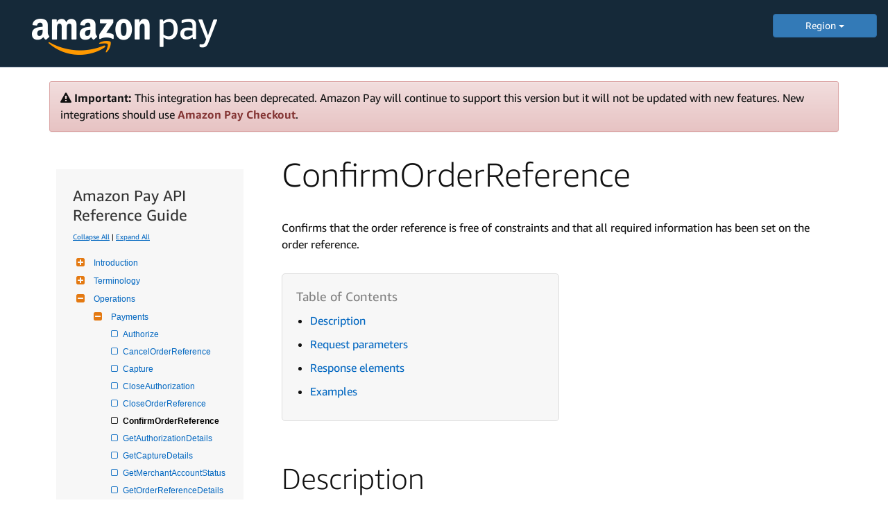

--- FILE ---
content_type: text/html
request_url: https://amazonpaylegacyintegrationguide.s3.amazonaws.com/docs/amazon-pay-api/confirmorderreference.html
body_size: 29953
content:
<!DOCTYPE html>

<head data-product="Amazon Pay" data-aoi="amazonpay" data-reviewed="" data-owner="" data-content-type=""  data-permalink="amazon-pay-api/confirmorderreference.html"  data-weblab="none">
    <meta charset="utf-8">
    <!-- default-bootstrap44 -->
    <title>ConfirmOrderReference | Amazon Pay </title>
    
    
    <meta name="description" content="ConfirmOrderReference">
    
    <meta name="keywords" content="">
    
    <meta name="author" content="mikejan">
    <meta name="viewport" content="width=device-width, initial-scale=1.0">
    
    <link rel="icon" type="image/x-icon" href="https://d2bvfbw64wr20e.cloudfront.net/jekyll/css/favicon.ico">
    <meta http-equiv="Content-Security-Policy" content="upgrade-insecure-requests">
    <!-- FontAwesome (GPL license) -->
    <link rel="stylesheet" type="text/css" href="https://d2bvfbw64wr20e.cloudfront.net/jekyll/css/font-awesome/css/font-awesome.min.css">
    <link rel="stylesheet" href="https://m.media-amazon.com/images/G/01/mobile-apps/devportal/dexwebsite._TTH_.css" />
    <link rel="stylesheet" href="https://images-na.ssl-images-amazon.com/images/I/61q3B0nT22L._RC|01evdoiemkL.css,01K+Ps1DeEL.css,31Dj+6BjA7L.css,11PuQQlCaSL.css,11UGC+GXOPL.css,21LK7jaicML.css,11L58Qpo0GL.css,21EuGTxgpoL.css,01Xl9KigtzL.css,01YhS3Cs-hL.css,21GwE3cR-yL.css,019SHZnt8RL.css,01gv-pABIRL.css,11vZhCgAHbL.css,21Mne54CsmL.css,11WgRxUdJRL.css,01dU8+SPlFL.css,11DGn6WmpTL.css,01SHjPML6tL.css,111-D2qRjiL.css,01QrWuRrZ-L.css,31VvBsfI8-L.css,114KWZGKCVL.css,01cbS3UK11L.css,21J5CLG82gL.css,01giMEP+djL.css_.css?AUIClients/AmazonUI#us.not-trident" />
     <!--Bootstrap (MIT license) -->
    <link rel="stylesheet" href="https://m.media-amazon.com/images/G/01/bootstrap/3.3.7/css/bootstrap.min.css" />
</head>

<body class="default" style="margin: 0px;">
    <header class='dpHeader dphThemedark' style="position: static; background: #152939;">
        <div class='dphTopBar clearfix'>
            <div class='dphLeft'>
                <a class='dphLogo' href="../amazon-pay/intro.html">
                    <img style="padding: 15px 0 5px 30px" src="https://m.media-amazon.com/images/G/01/AmazonPay/landing/03/2017/amazon-pay-logo-light._V530839464_.png" alt="Amazon Pay Logo">
                </a>
            </div>
            <div class="regionMenu" style="width: 150px;float: right; margin-top: 20px;">
                <div class="dropdown">
                    <button style="width:100%;" class="btn btn-primary dropdown-toggle" type="button" id="dropdownMenu1" data-toggle="dropdown" aria-haspopup="true" aria-expanded="true">
                        Region
                        <span class="caret"></span>
                    </button>
                    <ul class="dropdown-menu" aria-labelledby="dropdownMenu1">
                        <li style="list-style: none;"><a style="color: #000;text-align: center;" href="/docs/amazon-pay/intro.html">US</a></li>
                        <li style="list-style: none;"><a style="color: #000;text-align: center;" href="/docs/eu/amazon-pay/intro.html">EU</a></li>       
                        <li style="list-style: none;"><a style="color: #000;text-align: center;" href="/docs/ja/amazon-pay/intro.html">JP</a></li>         
                    </ul>
                </div>
            </div>
        </div>

    </header>
    <div class="docs">
       
        <!-- use when you want to serve non-cached file
      <link rel="stylesheet" href="https://devportal-reference-docs.s3-us-west-1.amazonaws.com/jekyll/css/styleoverrides.css"/>
      -->
        <!-- jQuery (MIT license)-->
        <script src="https://d2bvfbw64wr20e.cloudfront.net/jekyll/js/jquery-3.6.0.min.js"></script>
        
        <!-- Navgoco -->
        <script src="https://images-na.ssl-images-amazon.com/images/G/01/mobile-apps/devportal/jquery.navgoco.min._TTH_.js"></script>
        <!-- jQuery cookie (MIT license)-->
        <script type="text/javascript" src="https://m.media-amazon.com/images/G/01/mobile-apps/devportal/jquery.cookie.min._TTH_.js"></script>
        <!-- Bootstrap (MIT license)-->
        <script src="https://m.media-amazon.com/images/G/01/bootstrap/3.3.7/js/bootstrap.js"></script>
        <!-- Anchor JS (MIT license)-->
        <script src="https://d2bvfbw64wr20e.cloudfront.net/ajax/libs/anchor-js/2.0.0/anchor.min.js"></script>
        <!-- Initialization scripts -->
        <script src="https://m.media-amazon.com/images/G/01/mobile-apps/devportal/initialization_scripts._TTH_.js"></script>
        <!-- Tech doc css fixes -->
        <link rel="stylesheet" href="https://images-na.ssl-images-amazon.com/images/I/71+9D9HtPJL.css?AUIClients/DeXWebsiteAUIAssets" />
        <link rel="stylesheet" href="https://m.media-amazon.com/images/G/01/mobile-apps/devportal/techdoc_css_fixes._TTH_.css" />
        <link rel="stylesheet" href="https://images-na.ssl-images-amazon.com/images/I/61q3B0nT22L._RC|01evdoiemkL.css,01K+Ps1DeEL.css,31Dj+6BjA7L.css,11PuQQlCaSL.css,11UGC+GXOPL.css,21LK7jaicML.css,11L58Qpo0GL.css,21EuGTxgpoL.css,01Xl9KigtzL.css,01YhS3Cs-hL.css,21GwE3cR-yL.css,019SHZnt8RL.css,01gv-pABIRL.css,11vZhCgAHbL.css,21Mne54CsmL.css,11WgRxUdJRL.css,01dU8+SPlFL.css,11DGn6WmpTL.css,01SHjPML6tL.css,111-D2qRjiL.css,01QrWuRrZ-L.css,31VvBsfI8-L.css,114KWZGKCVL.css,01cbS3UK11L.css,21J5CLG82gL.css,01giMEP+djL.css_.css?AUIClients/AmazonUI#us.not-trident" />
        
        
        <div class="container">
            <div class="alert alert-danger alert-dismissible" role="alert">
                <i class="fa fa-warning"></i> <b>Important:</b> This integration has been deprecated. Amazon Pay will continue to support this version but it will not be updated with new features. New integrations should use <a href="https://developer.amazon.com/docs/amazon-pay/intro.html" class="alert-link">Amazon Pay Checkout</a>.
            </div>
            
            <!-- sidebar -->
            <style>
            .level1items a,
            .level2items a,
            .level3items a {
                display: block !important;
            }
            </style>
            <div id="sidebar">
                
                
                
<!-- sidebar_hide_weblab -->








<div class="mydocsidebar">



<div class="productTitle">Amazon Pay API Reference Guide</div>
<p class="external">
    <a href="#" id="collapseAll">Collapse All</a> | <a href="#" id="expandAll">Expand All</a>
</p>







    <ul id="docnavsidebar" class="docnav">

    
    

    
      <li class="level1 folderTitle"><a class="subfoldersTitle" href="../amazon-pay-api/intro.html">Introduction</a>
      

          
        <ul>
            
            
            
            
            <li class="level1items"><a href="../amazon-pay-api/intro.html">API Introduction</a></li>
            
            
            

              
            

            
        </ul>


        
    

    
      <li class="level1 folderTitle"><a class="subfoldersTitle" href="../amazon-pay-api/terminology.html">Terminology</a>
      

          
        <ul>
            
            
            
            
            <li class="level1items"><a href="../amazon-pay-api/terminology.html">API Terminology</a></li>
            
            
            

              
            

            
        </ul>


        
    

    
      <li class="level1 folderTitle"><a class="subfoldersTitle" href="#">Operations</a>
      

          
        <ul>
            
            
            
            

              
            
            
            

              <li class="level2 folderTitle"><a class="subfoldersTitle" href="#">Payments</a>
            

                <ul>

                  
                    
                    
                    
                    
                    <li class="level2items"><a href="../amazon-pay-api/authorize.html">Authorize</a></li>
                    
                    
                    

                      
                    

                    
                    
                    
                    
                    <li class="level2items"><a href="../amazon-pay-api/cancelorderreference.html">CancelOrderReference</a></li>
                    
                    
                    

                      
                    

                    
                    
                    
                    
                    <li class="level2items"><a href="../amazon-pay-api/capture.html">Capture</a></li>
                    
                    
                    

                      
                    

                    
                    
                    
                    
                    <li class="level2items"><a href="../amazon-pay-api/closeauthorization.html">CloseAuthorization</a></li>
                    
                    
                    

                      
                    

                    
                    
                    
                    
                    <li class="level2items"><a href="../amazon-pay-api/closeorderreference.html">CloseOrderReference</a></li>
                    
                    
                    

                      
                    

                    
                    
                    
                    
                    <li class="level2items open"><a href="../amazon-pay-api/confirmorderreference.html">ConfirmOrderReference</a></li>
                    
                    
                    

                      
                    

                    
                    
                    
                    
                    <li class="level2items"><a href="../amazon-pay-api/getauthorizationdetails.html">GetAuthorizationDetails</a></li>
                    
                    
                    

                      
                    

                    
                    
                    
                    
                    <li class="level2items"><a href="../amazon-pay-api/getcapturedetails.html">GetCaptureDetails</a></li>
                    
                    
                    

                      
                    

                    
                    
                    
                    
                    <li class="level2items"><a href="../amazon-pay-api/getmerchantaccountstatus.html">GetMerchantAccountStatus</a></li>
                    
                    
                    

                      
                    

                    
                    
                    
                    
                    <li class="level2items"><a href="../amazon-pay-api/getorderreferencedetails.html">GetOrderReferenceDetails</a></li>
                    
                    
                    

                      
                    

                    
                    
                    
                    
                    <li class="level2items"><a href="../amazon-pay-api/getrefunddetails.html">GetRefundDetails</a></li>
                    
                    
                    

                      
                    

                    
                    
                    
                    
                    <li class="level2items"><a href="../amazon-pay-api/getservicestatus.html">GetServiceStatus</a></li>
                    
                    
                    

                      
                    

                    
                    
                    
                    
                    <li class="level2items"><a href="../amazon-pay-api/refund.html">Refund</a></li>
                    
                    
                    

                      
                    

                    
                    
                    
                    
                    <li class="level2items"><a href="../amazon-pay-api/setorderattributes.html">SetOrderAttributes</a></li>
                    
                    
                    

                      
                    

                    
                    
                    
                    
                    <li class="level2items"><a href="../amazon-pay-api/setorderreferencedetails.html">SetOrderReferenceDetails</a></li>
                    
                    
                    

                      
                    

                    
                </ul>
            </li>

            
            
            

              <li class="level2 folderTitle"><a class="subfoldersTitle" href="#">Automatic payments</a>
            

                <ul>

                  
                    
                    
                    
                    
                    <li class="level2items"><a href="../amazon-pay-api/authorizeonbillingagreement.html">AuthorizeOnBillingAgreement</a></li>
                    
                    
                    

                      
                    

                    
                    
                    
                    
                    <li class="level2items"><a href="../amazon-pay-api/closebillingagreement.html">CloseBillingAgreement</a></li>
                    
                    
                    

                      
                    

                    
                    
                    
                    
                    <li class="level2items"><a href="../amazon-pay-api/confirmbillingagreement.html">ConfirmBillingAgreement</a></li>
                    
                    
                    

                      
                    

                    
                    
                    
                    
                    <li class="level2items"><a href="../amazon-pay-api/createorderreferenceforid.html">CreateOrderReferenceForId</a></li>
                    
                    
                    

                      
                    

                    
                    
                    
                    
                    <li class="level2items"><a href="../amazon-pay-api/getbillingagreementdetails.html">GetBillingAgreementDetails</a></li>
                    
                    
                    

                      
                    

                    
                    
                    
                    
                    <li class="level2items"><a href="../amazon-pay-api/setbillingagreementdetails.html">SetBillingAgreementDetails</a></li>
                    
                    
                    

                      
                    

                    
                    
                    
                    
                    <li class="level2items"><a href="../amazon-pay-api/validatebillingagreement.html">ValidateBillingAgreement</a></li>
                    
                    
                    

                      
                    

                    
                </ul>
            </li>

            
            
            

              <li class="level2 folderTitle"><a class="subfoldersTitle" href="#">Account Management</a>
            

                <ul>

                  
                    
                    
                    
                    
                    <li class="level2items"><a href="../amazon-pay-api/get-merchant-notification-configuration.html">GetMerchantNotificationConfiguration</a></li>
                    
                    
                    

                      
                    

                    
                    
                    
                    
                    <li class="level2items"><a href="../amazon-pay-api/set-merchant-notification-configuration.html">SetMerchantNotificationConfiguration</a></li>
                    
                    
                    

                      
                    

                    
                </ul>
            </li>

            

            
        </ul>


        
    

    
      <li class="level1 folderTitle"><a class="subfoldersTitle" href="#">Datatypes</a>
      

          
        <ul>
            
            
            
            
            <li class="level1items"><a href="../amazon-pay-api/address.html">Address</a></li>
            
            
            

              
            

            
            
            
            
            <li class="level1items"><a href="../amazon-pay-api/authorizationdetails.html">AuthorizationDetails</a></li>
            
            
            

              
            

            
            
            
            
            <li class="level1items"><a href="../amazon-pay-api/billingagreementattributes.html">BillingAgreementAttributes</a></li>
            
            
            

              
            

            
            
            
            
            <li class="level1items"><a href="../amazon-pay-api/billingagreementdetails.html">BillingAgreementDetails</a></li>
            
            
            

              
            

            
            
            
            
            <li class="level1items"><a href="../amazon-pay-api/billingagreementlimits.html">BillingAgreementLimits</a></li>
            
            
            

              
            

            
            
            
            
            <li class="level1items"><a href="../amazon-pay-api/billingagreementstatus.html">BillingAgreementStatus</a></li>
            
            
            

              
            

            
            
            
            
            <li class="level1items"><a href="../amazon-pay-api/buyer.html">Buyer</a></li>
            
            
            

              
            

            
            
            
            
            <li class="level1items"><a href="../amazon-pay-api/capturedetails.html">CaptureDetails</a></li>
            
            
            

              
            

            
            
            
            
            <li class="level1items"><a href="../amazon-pay-api/constraint.html">Constraint</a></li>
            
            
            

              
            

            
            
            
            
            <li class="level1items"><a href="../amazon-pay-api/destination.html">Destination</a></li>
            
            
            

              
            

            
            
            
            
            <li class="level1items"><a href="../amazon-pay-api/NotificationConfiguration.html">NotificationConfiguration</a></li>
            
            
            

              
            

            
            
            
            
            <li class="level1items"><a href="../amazon-pay-api/orderattributes.html">OrderAttributes</a></li>
            
            
            

              
            

            
            
            
            
            <li class="level1items"><a href="../amazon-pay-api/orderreferenceattributes.html">OrderReferenceAttributes</a></li>
            
            
            

              
            

            
            
            
            
            <li class="level1items"><a href="../amazon-pay-api/orderreferencedetails.html">OrderReferenceDetails</a></li>
            
            
            

              
            

            
            
            
            
            <li class="level1items"><a href="../amazon-pay-api/orderreferencestatus.html">OrderReferenceStatus</a></li>
            
            
            

              
            

            
            
            
            
            <li class="level1items"><a href="../amazon-pay-api/ordertotal.html">OrderTotal</a></li>
            
            
            

              
            

            
            
            
            
            <li class="level1items"><a href="../amazon-pay-api/paymentserviceproviderattributes.html">PaymentServiceProviderAttributes</a></li>
            
            
            

              
            

            
            
            
            
            <li class="level1items"><a href="../amazon-pay-api/price.html">Price</a></li>
            
            
            

              
            

            
            
            
            
            <li class="level1items"><a href="../amazon-pay-api/refunddetails.html">RefundDetails</a></li>
            
            
            

              
            

            
            
            
            
            <li class="level1items"><a href="../amazon-pay-api/sellerbillingagreementattributes.html">SellerBillingAgreementAttributes</a></li>
            
            
            

              
            

            
            
            
            
            <li class="level1items"><a href="../amazon-pay-api/sellerorderattributes.html">SellerOrderAttributes</a></li>
            
            
            

              
            

            
            
            
            
            <li class="level1items"><a href="../amazon-pay-api/status.html">Status</a></li>
            
            
            

              
            

            
        </ul>


        
    

    
      <li class="level1 folderTitle"><a class="subfoldersTitle" href="#">Constraints</a>
      

          
        <ul>
            
            
            
            
            <li class="level1items"><a href="../amazon-pay-api/order-reference-constraints.html">Order Reference</a></li>
            
            
            

              
            

            
            
            
            
            <li class="level1items"><a href="../amazon-pay-api/billing-agreement-constraints.html">Billing Agreement</a></li>
            
            
            

              
            

            
        </ul>


        
    

    
      <li class="level1 folderTitle"><a class="subfoldersTitle" href="#">States</a>
      

          
        <ul>
            
            
            
            
            <li class="level1items"><a href="../amazon-pay-api/authorization-states-and-reason-codes.html">Authorization</a></li>
            
            
            

              
            

            
            
            
            
            <li class="level1items"><a href="../amazon-pay-api/billing-agreement-states-and-reason-codes.html">Billing Agreement</a></li>
            
            
            

              
            

            
            
            
            
            <li class="level1items"><a href="../amazon-pay-api/capture-states-and-reason-codes.html">Capture</a></li>
            
            
            

              
            

            
            
            
            
            <li class="level1items"><a href="../amazon-pay-api/order-reference-states-and-reason-codes.html">Order Reference</a></li>
            
            
            

              
            

            
            
            
            
            <li class="level1items"><a href="../amazon-pay-api/refund-states-and-reason-codes.html">Refund</a></li>
            
            
            

              
            

            
        </ul>


        
    

    
      <li class="level1 folderTitle"><a class="subfoldersTitle" href="../amazon-pay-api/throttling-limits.html">Throttling</a>
      

          
        <ul>
            
            
            
            
            <li class="level1items"><a href="../amazon-pay-api/throttling-limits.html">Throttling limits</a></li>
            
            
            

              
            

            
        </ul>


        
    

    
      <li class="level1 folderTitle"><a class="subfoldersTitle" href="../amazon-pay-api/error-codes.html">Errors</a>
      

          
        <ul>
            
            
            
            
            <li class="level1items"><a href="../amazon-pay-api/error-codes.html">Error codes</a></li>
            
            
            

              
            

            
        </ul>


        

    </li>
</ul>

<hr class="resourceSeparator"></hr>
<div class="relatedResources"></div>
<ul id="entrypages">
        
    </li>
</ul>
</div>

<script>
        $("li.open").parents('li').toggleClass("open");
</script>

                
                
            </div>
            
            <!-- main area -->
            <div class="mainColumn">
                <h1>ConfirmOrderReference</h1>
                
                
                
                
                <p>Confirms that the order reference is free of constraints and that all required information has been set on the order reference.</p>

<ul id="markdown-toc">
  <li><a href="#description" id="markdown-toc-description">Description</a></li>
  <li><a href="#request-parameters" id="markdown-toc-request-parameters">Request parameters</a></li>
  <li><a href="#response-elements" id="markdown-toc-response-elements">Response elements</a></li>
  <li><a href="#examples" id="markdown-toc-examples">Examples</a></li>
</ul>

<h2 id="description">Description</h2>

<p>After the order reference is free of constraints and all required information has been set on the order reference, call the ConfirmOrderReference operation. After you call this operation, the order reference is set to the <strong>Open</strong> state and you can submit authorizations against the order reference.</p>

<p>After you successfully call this operation, you should call the GetOrderReferenceDetails operation to get the remaining buyer information like name and shipping address. Before an order reference is confirmed, only the <strong>City</strong>, <strong>StateOrRegion</strong>, <strong>PostalCode</strong>, and <strong>CountryCode</strong> elements are returned in the call to GetOrderReferenceDetails.</p>

<p><strong>Note:</strong> You can submit authorization requests only when an order reference is in the <strong>Open</strong> state.</p>

<p>This operation has a maximum request quota of 10 and a restore rate of one request every second in the production environment. It has a maximum request quota of two and a restore rate of one request every two seconds in the sandbox environment. For definitions of throttling terminology and for a complete explanation of throttling, see <a href="http://docs.developer.amazonservices.com/en_US/dev_guide/DG_Throttling.html" target="_blank" rel="noopener noreferrer">Throttling: Limits to how often you can submit requests</a> in the <em>Amazon MWS Developer Guide</em>.</p>

<h2 id="request-parameters">Request parameters</h2>

<p>For more information about the request parameters that are required for all Amazon MWS operations, see <a href="http://docs.developer.amazonservices.com/en_US/dev_guide/DG_RequiredRequestParameters.html" target="_blank" rel="noopener noreferrer">Required request parameters</a> in the <em>Amazon MWS Developer Guide</em>.</p>

<table>
    <tr>
        <td>
            <strong>Parameter name</strong>
        </td>
        <td width="14%">
            <strong>Required</strong>
        </td>
        <td width="14%">
            <strong>Type</strong>
        </td>
        <td width="45%">
            <strong>Description</strong>
        </td>
    </tr>
    <tr>
        <td>
            AmazonOrderReferenceId
        </td>
        <td width="14%">
            Yes
        </td>
        <td width="14%">
            xs:string
        </td>
        <td width="45%">
            The order reference identifier.
            <br /><br />
            This value is retrieved from the Amazon <strong>Button</strong> widget after the buyer has successfully authenticated with Amazon.
        </td>
    </tr>
</table>

<h2 id="response-elements">Response elements</h2>

<p>This operation returns only the standard response elements.</p>

<h2 id="examples">Examples</h2>

<h3 id="sample-query-request">Sample query request</h3>

<pre><code>
POST /OffAmazonPayments/2013-01-01 HTTP/1.1
Content-Type: x-www-form-urlencoded
Host: mws.amazonservices.com
User-Agent: &lt;Your User Agent Header&gt;

AWSAccessKeyId=AKIAJKYFSJU7PEXAMPLE
&amp;Action=ConfirmOrderReference
&amp;AmazonOrderReferenceId=P01-1234567-1234567
&amp;SellerId=YOUR_SELLER_ID_HERE
&amp;SignatureMethod=HmacSHA256
&amp;SignatureVersion=2
&amp;Timestamp=2012-10-03T19%3A01%3A11Z
&amp;Version=2013-01-01
&amp;Signature=CLZOdtJGjAo81IxaLoE7af6HqK0EXAMPLE
    
</code></pre>

<h3 id="sample-response">Sample response</h3>

<pre><code>
&lt;ConfirmOrderReferenceResponse
xmlns="https://mws.amazonservices.com/schema/OffAmazonPayments/2013-01-01"&gt;
  &lt;ResponseMetadata&gt;
    &lt;RequestId&gt;f42df4b1-8047-11df-8d5c-bf56a38ef3b4&lt;/RequestId&gt;
  &lt;/ResponseMetadata&gt;
&lt;/ConfirmOrderReferenceResponse&gt;
    
</code></pre>

<h4 id="see-also">See also</h4>

<ul> 
<li><a href="/docs/amazon-pay-api/intro.html" target="_blank" rel="noopener noreferrer">Introduction</a></li> 
<li><a href="/docs/amazon-pay-api/setorderreferencedetails.html" target="_blank" rel="noopener noreferrer">SetOrderReferenceDetails</a></li> 
<li><a href="/docs/amazon-pay-api/getorderreferencedetails.html" target="_blank" rel="noopener noreferrer">GetOrderReferenceDetails</a></li> 
<li><a href="/docs/amazon-pay-api/cancelorderreference.html" target="_blank" rel="noopener noreferrer">CancelOrderReference</a></li> 
<li><a href="/docs/amazon-pay-api/closeorderreference.html" target="_blank" rel="noopener noreferrer">CloseOrderReference</a></li> 
</ul>

            </div>
        </div>
        <!--/.container-->
    </div>
    <!--/.page-container-->
</body>

</html>


--- FILE ---
content_type: text/css; charset=utf-8
request_url: https://images-na.ssl-images-amazon.com/images/I/61q3B0nT22L._RC%7C01evdoiemkL.css,01K+Ps1DeEL.css,31Dj+6BjA7L.css,11PuQQlCaSL.css,11UGC+GXOPL.css,21LK7jaicML.css,11L58Qpo0GL.css,21EuGTxgpoL.css,01Xl9KigtzL.css,01YhS3Cs-hL.css,21GwE3cR-yL.css,019SHZnt8RL.css,01gv-pABIRL.css,11vZhCgAHbL.css,21Mne54CsmL.css,11WgRxUdJRL.css,01dU8+SPlFL.css,11DGn6WmpTL.css,01SHjPML6tL.css,111-D2qRjiL.css,01QrWuRrZ-L.css,31VvBsfI8-L.css,114KWZGKCVL.css,01cbS3UK11L.css,21J5CLG82gL.css,01giMEP+djL.css_.css?AUIClients/AmazonUI
body_size: 28323
content:
*{-moz-box-sizing:border-box;-webkit-box-sizing:border-box;box-sizing:border-box}body{min-height:100%}article,aside,details,figcaption,figure,footer,header,hgroup,nav,section{display:block}audio,canvas,video{display:inline-block}audio:not([controls]){display:none}html{font-size:100%;-webkit-text-size-adjust:100%}pre{margin:0}a:focus{outline:thin dotted;outline:5px auto -webkit-focus-ring-color;outline-offset:-2px}a:active,a:hover{outline:0}sub,sup{position:relative;font-size:75%;line-height:0;vertical-align:baseline}sup{top:-.5em}sub{bottom:-.25em}abbr{border-bottom:0 none}img{max-width:100%;border:0}button,input,select,textarea{margin:0;font-size:100%;vertical-align:middle}button,input{line-height:normal}button::-moz-focus-inner,input::-moz-focus-inner{padding:0;border:0}button,input[type=button],input[type=reset],input[type=submit]{cursor:pointer;-webkit-appearance:button}input[type=search]{-webkit-appearance:textfield}input[type=search]::-webkit-search-cancel-button,input[type=search]::-webkit-search-decoration{-webkit-appearance:none}textarea{overflow:auto;vertical-align:top}body{padding:0;margin:0;background:#fff}.a-box-group>.a-box{margin-top:-1px;border-radius:0}.a-box-group>.a-box.a-first,.a-box-group>.a-box:first-child{border-radius:4px 4px 0 0;margin-top:0}.a-box-group>.a-box.a-first>.a-box-inner,.a-box-group>.a-box:first-child>.a-box-inner{border-radius:4px 4px 0 0}.a-box-group>.a-box.a-last,.a-box-group>.a-box:last-child{border-radius:0 0 4px 4px}.a-box-group>.a-box.a-last>.a-box-inner,.a-box-group>.a-box:last-child>.a-box-inner{border-radius:0 0 4px 4px}.a-box-group>.a-box.a-onlychild,.a-box-group>.a-box:only-child{border-radius:4px}.a-box-group>.a-box.a-onlychild>.a-box-inner,.a-box-group>.a-box:only-child>.a-box-inner{border-radius:4px}.a-box{display:block;border-radius:4px;border:1px #ddd solid;background-color:#fff}.a-box .a-box-inner{border-radius:4px;position:relative;padding:14px 18px}.a-box-thumbnail{display:inline-block}.a-box-thumbnail .a-box-inner{padding:0!important}.a-box-thumbnail .a-box-inner img{border-radius:4px}.a-box-title{overflow:hidden}.a-box-title .a-box-inner{overflow:hidden;padding:12px 18px 11px;background:#f0f0f0;box-shadow:0 1px 0 rgba(255,255,255,.5) inset;background:#f3f3f3;background:-webkit-linear-gradient(top,#f8f8f8,#eee);background:linear-gradient(to bottom,#f8f8f8,#eee)}.a-box-title h4{text-transform:uppercase;font-size:11px;font-weight:700;color:#111;line-height:1}.a-box-title+.a-box{border-top-color:#d8d8d8}.a-addon-box-title{background-color:#3F6998;border-color:#3F6998;position:relative;overflow:visible}.a-addon-box-title .a-box-inner{padding:6px 14px;color:#fff;font-weight:700;text-align:center}.a-addon-box-title:after{border-style:dashed;border-width:6px;border-color:rgba(255,255,255,0);border-top:6px solid #3F6998;border-bottom-width:0;width:0;height:0;font-size:0;line-height:0;-webkit-transform:translate3d(0,0,0);transform:translate3d(0,0,0);position:absolute;bottom:-7px;left:50%;margin-left:-3px;content:""}.a-text-center .a-box,.a-text-center .a-box-group{margin-left:auto;margin-right:auto}.a-box-inner>.a-box:only-of-type{margin:4px 0}.a-color-base-background{background-color:#fff!important}.a-color-alternate-background{background-color:#f3f3f3!important}.a-color-offset-background{background-color:#f6f6f6!important}.a-color-base{color:#111!important}.a-color-secondary{color:#555!important}.a-color-tertiary{color:#767676!important}.a-color-state{color:#c45500!important}.a-color-link{color:#0066c0!important}.a-color-price{color:#B12704!important}.a-color-success{color:#008a00!important}.a-color-error{color:#d00!important}.a-color-attainable{color:#008a00!important}.a-row{width:100%}.a-row:after,.a-row:before{display:table;content:"";line-height:0;font-size:0}.a-row:after{clear:both}.a-ws div.a-column,div.a-column{margin-right:2%;float:left;min-height:1px;overflow:visible}td.a-span1,td.a-span10,td.a-span11,td.a-span12,td.a-span2,td.a-span3,td.a-span4,td.a-span5,td.a-span6,td.a-span7,td.a-span8,td.a-span9,th.a-span1,th.a-span10,th.a-span11,th.a-span12,th.a-span2,th.a-span3,th.a-span4,th.a-span5,th.a-span6,th.a-span7,th.a-span8,th.a-span9{float:none;margin-right:0}.a-span12 input{float:none;margin-right:0}.a-pull1,.a-pull10,.a-pull11,.a-pull12,.a-pull2,.a-pull3,.a-pull4,.a-pull5,.a-pull6,.a-pull7,.a-pull8,.a-pull9,.a-push1,.a-push10,.a-push11,.a-push12,.a-push2,.a-push3,.a-push4,.a-push5,.a-push6,.a-push7,.a-push8,.a-push9{position:relative}.a-row .a-span1,.a-ws .a-row .a-ws-span1{width:6.448%}.a-row .a-push1{left:8.448%}.a-row .a-pull1{left:-8.448%}td.a-span1,th.a-span1{width:8.68%;float:none!important}.a-row .a-span2,.a-ws .a-row .a-ws-span2{width:14.948%}.a-row .a-push2{left:16.948%}.a-row .a-pull2{left:-16.948%}td.a-span2,th.a-span2{width:17.43%;float:none!important}.a-row .a-span3,.a-ws .a-row .a-ws-span3{width:23.448%}.a-row .a-push3{left:25.448%}.a-row .a-pull3{left:-25.448%}td.a-span3,th.a-span3{width:26.18%;float:none!important}.a-row .a-span4,.a-ws .a-row .a-ws-span4{width:31.948%}.a-row .a-push4{left:33.948%}.a-row .a-pull4{left:-33.948%}td.a-span4,th.a-span4{width:34.93%;float:none!important}.a-row .a-span5,.a-ws .a-row .a-ws-span5{width:40.448%}.a-row .a-push5{left:42.448%}.a-row .a-pull5{left:-42.448%}td.a-span5,th.a-span5{width:43.68%;float:none!important}.a-row .a-span6,.a-ws .a-row .a-ws-span6{width:48.948%}.a-row .a-push6{left:50.948%}.a-row .a-pull6{left:-50.948%}td.a-span6,th.a-span6{width:52.43%;float:none!important}.a-row .a-span7,.a-ws .a-row .a-ws-span7{width:57.448%}.a-row .a-push7{left:59.448%}.a-row .a-pull7{left:-59.448%}td.a-span7,th.a-span7{width:61.18%;float:none!important}.a-row .a-span8,.a-ws .a-row .a-ws-span8{width:65.948%}.a-row .a-push8{left:67.948%}.a-row .a-pull8{left:-67.948%}td.a-span8,th.a-span8{width:69.93%;float:none!important}.a-row .a-span9,.a-ws .a-row .a-ws-span9{width:74.448%}.a-row .a-push9{left:76.448%}.a-row .a-pull9{left:-76.448%}td.a-span9,th.a-span9{width:78.68%;float:none!important}.a-row .a-span10,.a-ws .a-row .a-ws-span10{width:82.948%}.a-row .a-push10{left:84.948%}.a-row .a-pull10{left:-84.948%}td.a-span10,th.a-span10{width:87.43%;float:none!important}.a-row .a-span11,.a-ws .a-row .a-ws-span11{width:91.448%}.a-row .a-push11{left:93.448%}.a-row .a-pull11{left:-93.448%}td.a-span11,th.a-span11{width:96.18%;float:none!important}.a-row .a-span12,.a-ws .a-row .a-ws-span12{width:99.948%}.a-row .a-push12{left:101.948%}.a-row .a-pull12{left:-101.948%}td.a-span12,th.a-span12{width:104.93%;float:none!important}.a-column.a-span-last{margin-right:0;float:right}.a-row .a-span12,.a-span12,.a-ws .a-row .a-ws-span12,.a-ws .a-ws-span12{width:100%;margin-right:0}.a-row .a-right{float:right!important;margin-left:2%!important;margin-right:0!important}.a-ws .a-ws-row>.a-column.a-span-last{float:left;margin-right:2%}.a-ws .a-ws-span12,div.a-column.a-span-last{margin-right:0;float:right}.a-ws .a-ws-row .a-ws-span-last,.a-ws .a-ws-span-last{margin-right:0!important;float:right!important}.a-fixed-left-grid-inner,.a-fixed-right-grid-inner{position:relative;padding:0}.a-fixed-left-grid-inner:after,.a-fixed-left-grid-inner:before,.a-fixed-right-grid-inner:after,.a-fixed-right-grid-inner:before{display:table;content:"";line-height:0;font-size:0}.a-fixed-left-grid-inner:after,.a-fixed-right-grid-inner:after{clear:both}.a-fixed-left-grid-col,.a-fixed-right-grid-col{position:relative;overflow:visible;zoom:1;min-height:1px}.a-fixed-right-grid{position:relative}.a-fixed-right-grid .a-col-left{width:100%;padding-right:3.5%}.a-fixed-right-grid .a-fixed-left-flipped-grid .a-col-left,.a-fixed-right-grid .a-fixed-left-grid .a-col-left{padding-right:0}.a-fixed-left-grid{position:relative}.a-fixed-left-grid .a-col-right{width:100%;padding-left:3.5%}.a-fixed-left-grid .a-fixed-right-flipped-grid .a-col-right,.a-fixed-left-grid .a-fixed-right-grid .a-col-right{padding-left:0}.a-grid-vertical-align.a-fixed-left-grid-inner,.a-grid-vertical-align.a-fixed-right-grid-inner{display:table!important;table-layout:fixed;zoom:1;border-collapse:collapse;width:100%}.a-grid-vertical-align.a-fixed-left-grid-inner>.a-fixed-left-grid-col,.a-grid-vertical-align.a-fixed-right-grid-inner>.a-fixed-right-grid-col{float:none!important;display:table-cell!important;zoom:1}.a-fixed-right-flipped-grid .a-col-left{overflow:hidden;zoom:1;width:auto}.a-container{min-width:998px;padding:14px 18px 18px;margin:0 auto}.a-grid-vertical-align.a-row{display:table!important;table-layout:fixed;zoom:1;border-collapse:collapse}.a-grid-vertical-align.a-row:after,.a-grid-vertical-align.a-row:before{display:none}.a-grid-vertical-align.a-row>div.a-column{float:none!important;display:table-cell!important;zoom:1;padding-right:14px}.a-grid-vertical-align.a-row>div.a-column.a-span-last{padding-right:0}.a-grid-vertical-align.a-row>div.a-span1{width:8.68%}.a-grid-vertical-align.a-row>div.a-span2{width:17.43%}.a-grid-vertical-align.a-row>div.a-span3{width:26.18%}.a-grid-vertical-align.a-row>div.a-span4{width:34.93%}.a-grid-vertical-align.a-row>div.a-span5{width:43.68%}.a-grid-vertical-align.a-row>div.a-span6{width:52.43%}.a-grid-vertical-align.a-row>div.a-span7{width:61.18%}.a-grid-vertical-align.a-row>div.a-span8{width:69.93%}.a-grid-vertical-align.a-row>div.a-span9{width:78.68%}.a-grid-vertical-align.a-row>div.a-span10{width:87.43%}.a-grid-vertical-align.a-row>div.a-span11{width:96.18%}.a-grid-vertical-align.a-row>div.a-span12{width:104.93%}.a-grid-vertical-align.a-row div.a-span12{padding-right:0}.a-grid-vertical-align.a-row div.a-width-micro{width:1px}.a-grid-vertical-align.a-row div.a-width-mini{width:49px}.a-grid-vertical-align.a-row div.a-width-small{width:91px}.a-grid-vertical-align.a-row div.a-width-base{width:127px}.a-grid-vertical-align.a-row div.a-width-medium{width:175px}.a-grid-vertical-align.a-row div.a-width-large{width:250px}.a-grid-vertical-align.a-row div.a-width-extra-large{width:400px}.a-grid-bottom.a-fixed-left-grid-inner>.a-fixed-left-grid-col,.a-grid-bottom.a-fixed-right-grid-inner>.a-fixed-right-grid-col,.a-grid-bottom.a-row>div.a-column{vertical-align:bottom}.a-grid-top.a-fixed-left-grid-inner>.a-fixed-left-grid-col,.a-grid-top.a-fixed-right-grid-inner>.a-fixed-right-grid-col,.a-grid-top.a-row>div.a-column{vertical-align:top}.a-grid-center.a-fixed-left-grid-inner>.a-fixed-left-grid-col,.a-grid-center.a-fixed-right-grid-inner>.a-fixed-right-grid-col,.a-grid-center.a-row>div.a-column{vertical-align:middle}.a-span4 div.a-span1,.a-ws .a-span4 .a-ws-row .a-ws-span1,.a-ws .a-ws-span4 .a-ws-row .a-ws-span1,.a-ws .a-ws-span4 div.a-span1{width:2.53787%}.a-span5 div.a-span1,.a-ws .a-span5 .a-ws-row .a-ws-span1,.a-ws .a-ws-span5 .a-ws-row .a-ws-span1,.a-ws .a-ws-span5 div.a-span1{width:3.72%}.a-span6 div.a-span1,.a-ws .a-span6 .a-ws-row .a-ws-span1,.a-ws .a-ws-span6 .a-ws-row .a-ws-span1,.a-ws .a-ws-span6 div.a-span1{width:4.62933%}.a-span7 div.a-span1,.a-ws .a-span7 .a-ws-row .a-ws-span1,.a-ws .a-ws-span7 .a-ws-row .a-ws-span1,.a-ws .a-ws-span7 div.a-span1{width:5.084%}.a-span8 div.a-span1,.a-ws .a-span8 .a-ws-row .a-ws-span1,.a-ws .a-ws-span8 .a-ws-row .a-ws-span1,.a-ws .a-ws-span8 div.a-span1{width:5.53867%}.a-span9 div.a-span1,.a-ws .a-span9 .a-ws-row .a-ws-span1,.a-ws .a-ws-span9 .a-ws-row .a-ws-span1,.a-ws .a-ws-span9 div.a-span1{width:5.81147%}.a-span10 div.a-span1,.a-ws .a-span10 .a-ws-row .a-ws-span1,.a-ws .a-ws-span10 .a-ws-row .a-ws-span1,.a-ws .a-ws-span10 div.a-span1{width:6.08427%}.a-span4 div.a-span2,.a-ws .a-span4 .a-ws-row .a-ws-span2,.a-ws .a-ws-span4 .a-ws-row .a-ws-span2,.a-ws .a-ws-span4 div.a-span2{width:11.3962%}.a-span5 div.a-span2,.a-ws .a-span5 .a-ws-row .a-ws-span2,.a-ws .a-ws-span5 .a-ws-row .a-ws-span2,.a-ws .a-ws-span5 div.a-span2{width:12.47%}.a-span6 div.a-span2,.a-ws .a-span6 .a-ws-row .a-ws-span2,.a-ws .a-ws-span6 .a-ws-row .a-ws-span2,.a-ws .a-ws-span6 div.a-span2{width:13.296%}.a-span7 div.a-span2,.a-ws .a-span7 .a-ws-row .a-ws-span2,.a-ws .a-ws-span7 .a-ws-row .a-ws-span2,.a-ws .a-ws-span7 div.a-span2{width:13.709%}.a-span8 div.a-span2,.a-ws .a-span8 .a-ws-row .a-ws-span2,.a-ws .a-ws-span8 .a-ws-row .a-ws-span2,.a-ws .a-ws-span8 div.a-span2{width:14.122%}.a-span9 div.a-span2,.a-ws .a-span9 .a-ws-row .a-ws-span2,.a-ws .a-ws-span9 .a-ws-row .a-ws-span2,.a-ws .a-ws-span9 div.a-span2{width:14.3698%}.a-span10 div.a-span2,.a-ws .a-span10 .a-ws-row .a-ws-span2,.a-ws .a-ws-span10 .a-ws-row .a-ws-span2,.a-ws .a-ws-span10 div.a-span2{width:14.6176%}.a-span4 div.a-span3,.a-ws .a-span4 .a-ws-row .a-ws-span3,.a-ws .a-ws-span4 .a-ws-row .a-ws-span3,.a-ws .a-ws-span4 div.a-span3{width:20.25453%}.a-span5 div.a-span3,.a-ws .a-span5 .a-ws-row .a-ws-span3,.a-ws .a-ws-span5 .a-ws-row .a-ws-span3,.a-ws .a-ws-span5 div.a-span3{width:21.22%}.a-span6 div.a-span3,.a-ws .a-span6 .a-ws-row .a-ws-span3,.a-ws .a-ws-span6 .a-ws-row .a-ws-span3,.a-ws .a-ws-span6 div.a-span3{width:21.96267%}.a-span7 div.a-span3,.a-ws .a-span7 .a-ws-row .a-ws-span3,.a-ws .a-ws-span7 .a-ws-row .a-ws-span3,.a-ws .a-ws-span7 div.a-span3{width:22.334%}.a-span8 div.a-span3,.a-ws .a-span8 .a-ws-row .a-ws-span3,.a-ws .a-ws-span8 .a-ws-row .a-ws-span3,.a-ws .a-ws-span8 div.a-span3{width:22.70533%}.a-span9 div.a-span3,.a-ws .a-span9 .a-ws-row .a-ws-span3,.a-ws .a-ws-span9 .a-ws-row .a-ws-span3,.a-ws .a-ws-span9 div.a-span3{width:22.92813%}.a-span10 div.a-span3,.a-ws .a-span10 .a-ws-row .a-ws-span3,.a-ws .a-ws-span10 .a-ws-row .a-ws-span3,.a-ws .a-ws-span10 div.a-span3{width:23.15093%}.a-span4 div.a-span4,.a-ws .a-span4 .a-ws-row .a-ws-span4,.a-ws .a-ws-span4 .a-ws-row .a-ws-span4,.a-ws .a-ws-span4 div.a-span4{width:29.11287%}.a-span5 div.a-span4,.a-ws .a-span5 .a-ws-row .a-ws-span4,.a-ws .a-ws-span5 .a-ws-row .a-ws-span4,.a-ws .a-ws-span5 div.a-span4{width:29.97%}.a-span6 div.a-span4,.a-ws .a-span6 .a-ws-row .a-ws-span4,.a-ws .a-ws-span6 .a-ws-row .a-ws-span4,.a-ws .a-ws-span6 div.a-span4{width:30.62933%}.a-span7 div.a-span4,.a-ws .a-span7 .a-ws-row .a-ws-span4,.a-ws .a-ws-span7 .a-ws-row .a-ws-span4,.a-ws .a-ws-span7 div.a-span4{width:30.959%}.a-span8 div.a-span4,.a-ws .a-span8 .a-ws-row .a-ws-span4,.a-ws .a-ws-span8 .a-ws-row .a-ws-span4,.a-ws .a-ws-span8 div.a-span4{width:31.28867%}.a-span9 div.a-span4,.a-ws .a-span9 .a-ws-row .a-ws-span4,.a-ws .a-ws-span9 .a-ws-row .a-ws-span4,.a-ws .a-ws-span9 div.a-span4{width:31.48647%}.a-span10 div.a-span4,.a-ws .a-span10 .a-ws-row .a-ws-span4,.a-ws .a-ws-span10 .a-ws-row .a-ws-span4,.a-ws .a-ws-span10 div.a-span4{width:31.68427%}.a-span4 div.a-span5,.a-ws .a-span4 .a-ws-row .a-ws-span5,.a-ws .a-ws-span4 .a-ws-row .a-ws-span5,.a-ws .a-ws-span4 div.a-span5{width:37.9712%}.a-span5 div.a-span5,.a-ws .a-span5 .a-ws-row .a-ws-span5,.a-ws .a-ws-span5 .a-ws-row .a-ws-span5,.a-ws .a-ws-span5 div.a-span5{width:38.72%}.a-span6 div.a-span5,.a-ws .a-span6 .a-ws-row .a-ws-span5,.a-ws .a-ws-span6 .a-ws-row .a-ws-span5,.a-ws .a-ws-span6 div.a-span5{width:39.296%}.a-span7 div.a-span5,.a-ws .a-span7 .a-ws-row .a-ws-span5,.a-ws .a-ws-span7 .a-ws-row .a-ws-span5,.a-ws .a-ws-span7 div.a-span5{width:39.584%}.a-span8 div.a-span5,.a-ws .a-span8 .a-ws-row .a-ws-span5,.a-ws .a-ws-span8 .a-ws-row .a-ws-span5,.a-ws .a-ws-span8 div.a-span5{width:39.872%}.a-span9 div.a-span5,.a-ws .a-span9 .a-ws-row .a-ws-span5,.a-ws .a-ws-span9 .a-ws-row .a-ws-span5,.a-ws .a-ws-span9 div.a-span5{width:40.0448%}.a-span10 div.a-span5,.a-ws .a-span10 .a-ws-row .a-ws-span5,.a-ws .a-ws-span10 .a-ws-row .a-ws-span5,.a-ws .a-ws-span10 div.a-span5{width:40.2176%}.a-span4 div.a-span6,.a-ws .a-span4 .a-ws-row .a-ws-span6,.a-ws .a-ws-span4 .a-ws-row .a-ws-span6,.a-ws .a-ws-span4 div.a-span6{width:46.82953%}.a-span5 div.a-span6,.a-ws .a-span5 .a-ws-row .a-ws-span6,.a-ws .a-ws-span5 .a-ws-row .a-ws-span6,.a-ws .a-ws-span5 div.a-span6{width:47.47%}.a-span6 div.a-span6,.a-ws .a-span6 .a-ws-row .a-ws-span6,.a-ws .a-ws-span6 .a-ws-row .a-ws-span6,.a-ws .a-ws-span6 div.a-span6{width:47.96267%}.a-span7 div.a-span6,.a-ws .a-span7 .a-ws-row .a-ws-span6,.a-ws .a-ws-span7 .a-ws-row .a-ws-span6,.a-ws .a-ws-span7 div.a-span6{width:48.209%}.a-span8 div.a-span6,.a-ws .a-span8 .a-ws-row .a-ws-span6,.a-ws .a-ws-span8 .a-ws-row .a-ws-span6,.a-ws .a-ws-span8 div.a-span6{width:48.45533%}.a-span9 div.a-span6,.a-ws .a-span9 .a-ws-row .a-ws-span6,.a-ws .a-ws-span9 .a-ws-row .a-ws-span6,.a-ws .a-ws-span9 div.a-span6{width:48.60313%}.a-span10 div.a-span6,.a-ws .a-span10 .a-ws-row .a-ws-span6,.a-ws .a-ws-span10 .a-ws-row .a-ws-span6,.a-ws .a-ws-span10 div.a-span6{width:48.75093%}.a-span4 div.a-span7,.a-ws .a-span4 .a-ws-row .a-ws-span7,.a-ws .a-ws-span4 .a-ws-row .a-ws-span7,.a-ws .a-ws-span4 div.a-span7{width:55.68787%}.a-span5 div.a-span7,.a-ws .a-span5 .a-ws-row .a-ws-span7,.a-ws .a-ws-span5 .a-ws-row .a-ws-span7,.a-ws .a-ws-span5 div.a-span7{width:56.22%}.a-span6 div.a-span7,.a-ws .a-span6 .a-ws-row .a-ws-span7,.a-ws .a-ws-span6 .a-ws-row .a-ws-span7,.a-ws .a-ws-span6 div.a-span7{width:56.62933%}.a-span7 div.a-span7,.a-ws .a-span7 .a-ws-row .a-ws-span7,.a-ws .a-ws-span7 .a-ws-row .a-ws-span7,.a-ws .a-ws-span7 div.a-span7{width:56.834%}.a-span8 div.a-span7,.a-ws .a-span8 .a-ws-row .a-ws-span7,.a-ws .a-ws-span8 .a-ws-row .a-ws-span7,.a-ws .a-ws-span8 div.a-span7{width:57.03867%}.a-span9 div.a-span7,.a-ws .a-span9 .a-ws-row .a-ws-span7,.a-ws .a-ws-span9 .a-ws-row .a-ws-span7,.a-ws .a-ws-span9 div.a-span7{width:57.16147%}.a-span10 div.a-span7,.a-ws .a-span10 .a-ws-row .a-ws-span7,.a-ws .a-ws-span10 .a-ws-row .a-ws-span7,.a-ws .a-ws-span10 div.a-span7{width:57.28427%}.a-span4 div.a-span8,.a-ws .a-span4 .a-ws-row .a-ws-span8,.a-ws .a-ws-span4 .a-ws-row .a-ws-span8,.a-ws .a-ws-span4 div.a-span8{width:64.5462%}.a-span5 div.a-span8,.a-ws .a-span5 .a-ws-row .a-ws-span8,.a-ws .a-ws-span5 .a-ws-row .a-ws-span8,.a-ws .a-ws-span5 div.a-span8{width:64.97%}.a-span6 div.a-span8,.a-ws .a-span6 .a-ws-row .a-ws-span8,.a-ws .a-ws-span6 .a-ws-row .a-ws-span8,.a-ws .a-ws-span6 div.a-span8{width:65.296%}.a-span7 div.a-span8,.a-ws .a-span7 .a-ws-row .a-ws-span8,.a-ws .a-ws-span7 .a-ws-row .a-ws-span8,.a-ws .a-ws-span7 div.a-span8{width:65.459%}.a-span8 div.a-span8,.a-ws .a-span8 .a-ws-row .a-ws-span8,.a-ws .a-ws-span8 .a-ws-row .a-ws-span8,.a-ws .a-ws-span8 div.a-span8{width:65.622%}.a-span9 div.a-span8,.a-ws .a-span9 .a-ws-row .a-ws-span8,.a-ws .a-ws-span9 .a-ws-row .a-ws-span8,.a-ws .a-ws-span9 div.a-span8{width:65.7198%}.a-span10 div.a-span8,.a-ws .a-span10 .a-ws-row .a-ws-span8,.a-ws .a-ws-span10 .a-ws-row .a-ws-span8,.a-ws .a-ws-span10 div.a-span8{width:65.8176%}.a-span4 div.a-span9,.a-ws .a-span4 .a-ws-row .a-ws-span9,.a-ws .a-ws-span4 .a-ws-row .a-ws-span9,.a-ws .a-ws-span4 div.a-span9{width:73.40453%}.a-span5 div.a-span9,.a-ws .a-span5 .a-ws-row .a-ws-span9,.a-ws .a-ws-span5 .a-ws-row .a-ws-span9,.a-ws .a-ws-span5 div.a-span9{width:73.72%}.a-span6 div.a-span9,.a-ws .a-span6 .a-ws-row .a-ws-span9,.a-ws .a-ws-span6 .a-ws-row .a-ws-span9,.a-ws .a-ws-span6 div.a-span9{width:73.96267%}.a-span7 div.a-span9,.a-ws .a-span7 .a-ws-row .a-ws-span9,.a-ws .a-ws-span7 .a-ws-row .a-ws-span9,.a-ws .a-ws-span7 div.a-span9{width:74.084%}.a-span8 div.a-span9,.a-ws .a-span8 .a-ws-row .a-ws-span9,.a-ws .a-ws-span8 .a-ws-row .a-ws-span9,.a-ws .a-ws-span8 div.a-span9{width:74.20533%}.a-span9 div.a-span9,.a-ws .a-span9 .a-ws-row .a-ws-span9,.a-ws .a-ws-span9 .a-ws-row .a-ws-span9,.a-ws .a-ws-span9 div.a-span9{width:74.27813%}.a-span10 div.a-span9,.a-ws .a-span10 .a-ws-row .a-ws-span9,.a-ws .a-ws-span10 .a-ws-row .a-ws-span9,.a-ws .a-ws-span10 div.a-span9{width:74.35093%}.a-span4 div.a-span10,.a-ws .a-span4 .a-ws-row .a-ws-span10,.a-ws .a-ws-span4 .a-ws-row .a-ws-span10,.a-ws .a-ws-span4 div.a-span10{width:82.26287%}.a-span5 div.a-span10,.a-ws .a-span5 .a-ws-row .a-ws-span10,.a-ws .a-ws-span5 .a-ws-row .a-ws-span10,.a-ws .a-ws-span5 div.a-span10{width:82.47%}.a-span6 div.a-span10,.a-ws .a-span6 .a-ws-row .a-ws-span10,.a-ws .a-ws-span6 .a-ws-row .a-ws-span10,.a-ws .a-ws-span6 div.a-span10{width:82.62933%}.a-span7 div.a-span10,.a-ws .a-span7 .a-ws-row .a-ws-span10,.a-ws .a-ws-span7 .a-ws-row .a-ws-span10,.a-ws .a-ws-span7 div.a-span10{width:82.709%}.a-span8 div.a-span10,.a-ws .a-span8 .a-ws-row .a-ws-span10,.a-ws .a-ws-span8 .a-ws-row .a-ws-span10,.a-ws .a-ws-span8 div.a-span10{width:82.78867%}.a-span9 div.a-span10,.a-ws .a-span9 .a-ws-row .a-ws-span10,.a-ws .a-ws-span9 .a-ws-row .a-ws-span10,.a-ws .a-ws-span9 div.a-span10{width:82.83647%}.a-span10 div.a-span10,.a-ws .a-span10 .a-ws-row .a-ws-span10,.a-ws .a-ws-span10 .a-ws-row .a-ws-span10,.a-ws .a-ws-span10 div.a-span10{width:82.88427%}.a-span4 div.a-span11,.a-ws .a-span4 .a-ws-row .a-ws-span11,.a-ws .a-ws-span4 .a-ws-row .a-ws-span11,.a-ws .a-ws-span4 div.a-span11{width:91.1212%}.a-span5 div.a-span11,.a-ws .a-span5 .a-ws-row .a-ws-span11,.a-ws .a-ws-span5 .a-ws-row .a-ws-span11,.a-ws .a-ws-span5 div.a-span11{width:91.22%}.a-span6 div.a-span11,.a-ws .a-span6 .a-ws-row .a-ws-span11,.a-ws .a-ws-span6 .a-ws-row .a-ws-span11,.a-ws .a-ws-span6 div.a-span11{width:91.296%}.a-span7 div.a-span11,.a-ws .a-span7 .a-ws-row .a-ws-span11,.a-ws .a-ws-span7 .a-ws-row .a-ws-span11,.a-ws .a-ws-span7 div.a-span11{width:91.334%}.a-span8 div.a-span11,.a-ws .a-span8 .a-ws-row .a-ws-span11,.a-ws .a-ws-span8 .a-ws-row .a-ws-span11,.a-ws .a-ws-span8 div.a-span11{width:91.372%}.a-span9 div.a-span11,.a-ws .a-span9 .a-ws-row .a-ws-span11,.a-ws .a-ws-span9 .a-ws-row .a-ws-span11,.a-ws .a-ws-span9 div.a-span11{width:91.3948%}.a-span10 div.a-span11,.a-ws .a-span10 .a-ws-row .a-ws-span11,.a-ws .a-ws-span10 .a-ws-row .a-ws-span11,.a-ws .a-ws-span10 div.a-span11{width:91.4176%}.a-span4 div.a-span12,.a-ws .a-span4 .a-ws-row .a-ws-span12,.a-ws .a-ws-span4 .a-ws-row .a-ws-span12,.a-ws .a-ws-span4 div.a-span12{width:99.97953%}.a-span5 div.a-span12,.a-ws .a-span5 .a-ws-row .a-ws-span12,.a-ws .a-ws-span5 .a-ws-row .a-ws-span12,.a-ws .a-ws-span5 div.a-span12{width:99.97%}.a-span6 div.a-span12,.a-ws .a-span6 .a-ws-row .a-ws-span12,.a-ws .a-ws-span6 .a-ws-row .a-ws-span12,.a-ws .a-ws-span6 div.a-span12{width:99.96267%}.a-span7 div.a-span12,.a-ws .a-span7 .a-ws-row .a-ws-span12,.a-ws .a-ws-span7 .a-ws-row .a-ws-span12,.a-ws .a-ws-span7 div.a-span12{width:99.959%}.a-span8 div.a-span12,.a-ws .a-span8 .a-ws-row .a-ws-span12,.a-ws .a-ws-span8 .a-ws-row .a-ws-span12,.a-ws .a-ws-span8 div.a-span12{width:99.95533%}.a-span9 div.a-span12,.a-ws .a-span9 .a-ws-row .a-ws-span12,.a-ws .a-ws-span9 .a-ws-row .a-ws-span12,.a-ws .a-ws-span9 div.a-span12{width:99.95313%}.a-span10 div.a-span12,.a-ws .a-span10 .a-ws-row .a-ws-span12,.a-ws .a-ws-span10 .a-ws-row .a-ws-span12,.a-ws .a-ws-span10 div.a-span12{width:99.95093%}.a-span4 .a-column,.a-ws .a-span4 .a-column,.a-ws .a-ws-span4 .a-column{margin-right:6.3%;float:left;min-height:1px}.a-span4 div.a-span12,.a-ws .a-span4 div.a-span12,.a-ws .a-ws-span4 div.a-span12{margin-right:0}.a-span4 div.a-span-last,.a-ws .a-span4 div.a-span-last,.a-ws .a-ws-span4 div.a-span-last{margin-right:0;float:right}.a-span5 .a-column,.a-ws .a-span5 .a-column,.a-ws .a-ws-span5 .a-column{margin-right:5%;float:left;min-height:1px}.a-span5 div.a-span12,.a-ws .a-span5 div.a-span12,.a-ws .a-ws-span5 div.a-span12{margin-right:0}.a-span5 div.a-span-last,.a-ws .a-span5 div.a-span-last,.a-ws .a-ws-span5 div.a-span-last{margin-right:0;float:right}.a-span6 .a-column,.a-ws .a-span6 .a-column,.a-ws .a-ws-span6 .a-column{margin-right:4%;float:left;min-height:1px}.a-span6 div.a-span12,.a-ws .a-span6 div.a-span12,.a-ws .a-ws-span6 div.a-span12{margin-right:0}.a-span6 div.a-span-last,.a-ws .a-span6 div.a-span-last,.a-ws .a-ws-span6 div.a-span-last{margin-right:0;float:right}.a-span7 .a-column,.a-ws .a-span7 .a-column,.a-ws .a-ws-span7 .a-column{margin-right:3.5%;float:left;min-height:1px}.a-span7 div.a-span12,.a-ws .a-span7 div.a-span12,.a-ws .a-ws-span7 div.a-span12{margin-right:0}.a-span7 div.a-span-last,.a-ws .a-span7 div.a-span-last,.a-ws .a-ws-span7 div.a-span-last{margin-right:0;float:right}.a-span8 .a-column,.a-ws .a-span8 .a-column,.a-ws .a-ws-span8 .a-column{margin-right:3%;float:left;min-height:1px}.a-span8 div.a-span12,.a-ws .a-span8 div.a-span12,.a-ws .a-ws-span8 div.a-span12{margin-right:0}.a-span8 div.a-span-last,.a-ws .a-span8 div.a-span-last,.a-ws .a-ws-span8 div.a-span-last{margin-right:0;float:right}.a-span9 .a-column,.a-ws .a-span9 .a-column,.a-ws .a-ws-span9 .a-column{margin-right:2.7%;float:left;min-height:1px}.a-span9 div.a-span12,.a-ws .a-span9 div.a-span12,.a-ws .a-ws-span9 div.a-span12{margin-right:0}.a-span9 div.a-span-last,.a-ws .a-span9 div.a-span-last,.a-ws .a-ws-span9 div.a-span-last{margin-right:0;float:right}.a-span10 .a-column,.a-ws .a-span10 .a-column,.a-ws .a-ws-span10 .a-column{margin-right:2.4%;float:left;min-height:1px}.a-span10 div.a-span12,.a-ws .a-span10 div.a-span12,.a-ws .a-ws-span10 div.a-span12{margin-right:0}.a-span10 div.a-span-last,.a-ws .a-span10 div.a-span-last,.a-ws .a-ws-span10 div.a-span-last{margin-right:0;float:right}.a-ws .a-column .a-ws-row>.a-span-last{float:left}.a-ws .a-span4 .a-ws-row>.a-span-last,.a-ws .a-ws-span4 .a-ws-row>.a-span-last{margin-right:6.3%}.a-ws .a-span5 .a-ws-row>.a-span-last,.a-ws .a-ws-span5 .a-ws-row>.a-span-last{margin-right:5%}.a-ws .a-span6 .a-ws-row>.a-span-last,.a-ws .a-ws-span6 .a-ws-row>.a-span-last{margin-right:4%}.a-ws .a-span7 .a-ws-row>.a-span-last,.a-ws .a-ws-span7 .a-ws-row>.a-span-last{margin-right:3.5%}.a-ws .a-span8 .a-ws-row>.a-span-last,.a-ws .a-ws-span8 .a-ws-row>.a-span-last{margin-right:3%}.a-ws .a-span9 .a-ws-row>.a-span-last,.a-ws .a-ws-span9 .a-ws-row>.a-span-last{margin-right:2.7%}.a-ws .a-span10 .a-ws-row>.a-span-last,.a-ws .a-ws-span10 .a-ws-row>.a-span-last{margin-right:2.4%}.a-last{margin-bottom:0!important}.a-spacing-none,.a-ws .a-ws-spacing-none{margin-bottom:0!important}.a-spacing-micro,.a-ws .a-ws-spacing-micro{margin-bottom:4px!important}.a-spacing-top-micro{margin-top:4px!important}.a-spacing-top-micro.a-button-stack,.a-spacing-top-micro.a-section{padding-top:4px;margin-top:0!important}.a-spacing-mini,.a-ws .a-ws-spacing-mini{margin-bottom:6px!important}.a-spacing-top-mini{margin-top:6px!important}.a-spacing-top-mini.a-button-stack,.a-spacing-top-mini.a-section{padding-top:6px;margin-top:0!important}.a-spacing-small,.a-ws .a-ws-spacing-small{margin-bottom:10px!important}.a-spacing-top-small{margin-top:10px!important}.a-spacing-base,.a-ws .a-ws-spacing-base{margin-bottom:14px!important}.a-spacing-top-base{margin-top:14px!important}.a-spacing-medium,.a-ws .a-ws-spacing-medium{margin-bottom:18px!important}.a-spacing-top-medium{margin-top:18px!important}.a-spacing-large,.a-ws .a-ws-spacing-large{margin-bottom:22px!important}.a-spacing-top-large{margin-top:22px!important}.a-spacing-extra-large,.a-ws .a-ws-spacing-extra-large{margin-bottom:26px!important}.a-spacing-top-extra-large{margin-top:26px!important}.a-spacing-double-large,.a-ws .a-ws-spacing-double-large{margin-bottom:44px!important}.a-spacing-top-double-large{margin-top:44px!important}.a-spacing-block-top{margin-top:4px}.a-spacing-block{margin:4px 0}.a-spacing-tight{line-height:0}.a-padding-none{padding:0!important}.a-padding-mini{padding:4px 6px!important}.a-padding-small{padding:6px 10px!important}.a-padding-base{padding:10px 14px!important}.a-padding-medium{padding:14px 18px!important}.a-padding-large{padding:18px 22px!important}.a-padding-double-large{padding:44px!important}.a-text-left{text-align:left!important}.a-text-center{text-align:center!important}.a-text-right{text-align:right!important}.a-width-micro{width:1px!important}.a-width-mini{width:35px}.a-width-small{width:77px}.a-width-base{width:113px}.a-width-medium{width:175px!important}.a-width-large{width:250px!important}.a-width-extra-large{width:400px!important}.a-width-limited{max-width:100%}.a-span-flex{width:auto!important}.a-span-small{width:30px!important}.a-span-base{width:56px!important}.a-span-medium{width:72px!important}.a-section{margin-bottom:22px}.a-section:last-child{margin-bottom:0}.a-letter-space{display:inline-block;width:.385em}.a-padding-extra-large{padding:20px 26px!important}.a-icon,.a-link-emphasis:after{background-image:url(https://m.media-amazon.com/images/G/01/AUIClients/AmazonUIBaseCSS-sprite_1x-7233320d393c05a5508cf7d579641c4b327cbda4._V2_.png);-webkit-background-size:400px 900px;background-size:400px 900px;background-repeat:no-repeat;display:inline-block;vertical-align:top}.a-hires .a-icon,.a-hires .a-link-emphasis:after{background-image:url(https://m.media-amazon.com/images/G/01/AUIClients/AmazonUIBaseCSS-sprite_2x-01a49470266a51f632dab1aef2fc09112d280c1e._V2_.png)}.a-icon-kindle-unlimited-fr{background-image:url(https://m.media-amazon.com/images/G/01/AUIClients/AmazonUIBaseCSS-sprite_fr_1x-6e8206812d0f46585a3fc111d101d3ce90ff3947._V2_.png);-webkit-background-size:350px 350px;background-size:350px 350px}.a-hires .a-icon-kindle-unlimited-fr{background-image:url(https://m.media-amazon.com/images/G/01/AUIClients/AmazonUIBaseCSS-sprite_fr_2x-5d8b8517fdc738aca4e44ef154658d30291c3993._V2_.png)}.a-domain-jp,.a-icon-domain-jp,.a-icon-jp{background-image:url(https://m.media-amazon.com/images/G/01/AUIClients/AmazonUIBaseCSS-sprite_jp_1x-c3d87199913e2941784e809542105dd61455a79b._V2_.png);-webkit-background-size:350px 350px;background-size:350px 350px}.a-hires .a-domain-jp,.a-hires .a-icon-domain-jp,.a-hires .a-icon-jp{background-image:url(https://m.media-amazon.com/images/G/01/AUIClients/AmazonUIBaseCSS-sprite_jp_2x-11e00174366914d9d552b10d9b309d65ea27e025._V2_.png)}.a-icon-kindle-unlimited-headphones,.a-icon-prime-headphones,.a-icon-prime-jp,.a-icon-prime-jp-nav,.a-icon-prime-wardrobe-badge,.a-icon-prime-wardrobe-logo,.a-prime-jp-logo,.a-prime-jp-nav-logo{background-image:url(https://m.media-amazon.com/images/G/01/AUIClients/AmazonUIBaseCSS-sprite_1x-7233320d393c05a5508cf7d579641c4b327cbda4._V2_.png);-webkit-background-size:400px 900px;background-size:400px 900px;background-repeat:no-repeat}.a-hires .a-icon-kindle-unlimited-headphones,.a-hires .a-icon-prime-headphones,.a-hires .a-icon-prime-jp,.a-hires .a-icon-prime-jp-nav,.a-hires .a-icon-prime-wardrobe-badge,.a-hires .a-icon-prime-wardrobe-logo,.a-hires .a-prime-jp-logo,.a-hires .a-prime-jp-nav-logo{background-image:url(https://m.media-amazon.com/images/G/01/AUIClients/AmazonUIBaseCSS-sprite_2x-01a49470266a51f632dab1aef2fc09112d280c1e._V2_.png)}.a-icon-amazon-app{width:55px;height:55px;background-position:-290px -70px}.a-icon-autorip{width:62px;height:15px;background-position:-205px -339px;vertical-align:baseline;position:relative;bottom:-2px}.a-icon-smile{width:52px;height:21px;background-position:-58px -518px}.a-icon-freetime-sm,.a-icon-freetime.a-icon-small{width:102px;height:10px;background-position:-5px -699px;vertical-align:baseline}.a-icon-freetime,.a-icon-freetime-med{width:142px;height:14px;background-position:-5px -675px;vertical-align:baseline}.a-icon-kindle-unlimited{width:110px;height:14px;background-position:-5px -651px;vertical-align:baseline}.a-icon-kindle-unlimited.a-icon-small{width:80px;height:16px;background-position:-199px -566px}.a-icon-kindle-unlimited-fr{width:86px;height:10px;background-position:-100px -70px;vertical-align:baseline}.a-icon-prime,.a-prime-logo{height:15px;width:54px;background-position:-5px -490px;vertical-align:baseline}.a-icon-prime.a-icon-small,.a-prime-logo.a-icon-small{width:44px;height:12px;background-position:-205px -247px}.a-icon-prime.a-icon-mini,.a-prime-logo.a-icon-mini{width:37px;height:10px;background-position:-137px -651px}.a-icon-text{padding-left:3px;position:relative;bottom:3px}.a-icon-premium-with-text,.a-icon-prime-jp-with-text,.a-icon-prime-with-text{vertical-align:top;font-style:normal;color:#111}.a-icon-premium-with-text.a-icon-small .a-icon-text,.a-icon-prime-jp-with-text.a-icon-small .a-icon-text,.a-icon-prime-with-text.a-icon-small .a-icon-text{font-size:10px;bottom:3px}.a-icon-prime-jp-with-text .a-icon-text,.a-icon-prime-with-text .a-icon-text{bottom:2px}.a-icon-prime-pass{background-position:-210px -633px;height:15px;width:79px}.a-icon-prime-campus{background-position:-100px -629px;height:16px;width:102px;vertical-align:baseline}.a-icon-prime-campus.a-icon-small{background-position:-5px -629px;height:14px;width:88px}.a-icon-fresh{background-position:-190px -552px;height:11px;width:35px;vertical-align:baseline}.a-icon-prime-pantry{background-position:-100px -569px;height:16px;width:74px;vertical-align:baseline}.a-icon-prime-pantry.a-icon-small{background-position:-5px -569px;height:14px;width:68px}.a-icon-pantry{background-position:-300px -630px;width:43px;height:14px}.a-icon-pantry.a-icon-small{background-position:-350px -630px;width:37px;height:11px}.a-icon-prime-fresh{background-position:-100px -549px;height:16px;width:80px;vertical-align:baseline}.a-icon-prime-fresh.a-icon-small{width:72px;height:15px;background-position:-5px -549px}.a-icon-prime-headphones{width:65px;height:15px;background-position:-250px -801px}.a-icon-prime-headphones.a-icon-small{width:52px;height:12px;background-position:-333px -801px}.a-icon-kindle-unlimited-headphones{width:126px;height:14px;background-position:-250px -755px;vertical-align:baseline}.a-icon-kindle-unlimited-headphones.a-icon-small{width:91px;height:10px;background-position:-250px -780px}.a-icon-prime-jp,.a-prime-jp-logo{height:15px;width:54px;background-position:-5px -490px;vertical-align:baseline}.a-icon-prime-jp.a-icon-small,.a-prime-jp-logo.a-icon-small{width:44px;height:12px;background-position:-205px -247px}.a-icon-prime-jp.a-icon-mini,.a-prime-jp-logo.a-icon-mini{width:37px;height:10px;background-position:-137px -651px}.a-button.a-icon-premium,.a-button.a-icon-prime,.a-button.a-icon-prime-jp,.a-button.a-premium-logo,.a-button.a-prime-jp-logo,.a-button.a-prime-logo{position:relative;top:1px}.a-icon-premium-nav,.a-icon-prime-jp-nav,.a-icon-prime-nav,.a-icon-primefresh-nav,.a-premium-nav-logo,.a-prime-jp-nav-logo,.a-prime-nav-logo{position:absolute;left:73px;bottom:0}.a-icon-prime-jp-nav,.a-prime-jp-nav-logo{width:34px;height:12px;background-position:-289px -275px}.a-icon-prime-nav,.a-prime-nav-logo{width:34px;height:12px;background-position:-289px -275px}.a-icon-primefresh-nav{width:63px;height:10px;background-position:-289px -346px}.a-icon-prime-wardrobe-badge-with-text,.a-icon-prime-wardrobe-logo-with-text{vertical-align:top;font-style:normal;color:#767676}.a-icon-prime-wardrobe-badge-with-text.a-icon-small .a-icon-text,.a-icon-prime-wardrobe-logo-with-text.a-icon-small .a-icon-text{font-size:10px;bottom:3px}.a-icon-prime-wardrobe-badge-with-text.a-icon-mini .a-icon-text,.a-icon-prime-wardrobe-logo-with-text.a-icon-mini .a-icon-text{font-size:12px;bottom:2px}.a-icon-prime-wardrobe-logo-with-text .a-icon-text{bottom:0}.a-icon-prime-wardrobe-badge-with-text .a-icon-text{bottom:2px}.a-icon-prime-wardrobe-logo{width:139px;height:19px;background-position:-250px -825px}.a-icon-prime-wardrobe-badge{width:123px;height:16px;background-position:-250px -853px}.a-icon-prime-wardrobe-badge.a-icon-small{background-position:-250px -875px;height:15px;width:111px}.a-icon-prime-wardrobe-badge.a-icon-mini{background-position:-130px -757px;height:14px;width:105px}.a-icon-freetime,.a-icon-freetime-med,.a-icon-freetime-sm{background-image:url(https://m.media-amazon.com/images/G/01/AUIClients/AmazonUIBaseCSS-sprite_1x-7233320d393c05a5508cf7d579641c4b327cbda4._V2_.png);-webkit-background-size:400px 900px;background-size:400px 900px;background-repeat:no-repeat}.a-hires .a-icon-freetime,.a-hires .a-icon-freetime-med,.a-hires .a-icon-freetime-sm{background-image:url(https://m.media-amazon.com/images/G/01/AUIClients/AmazonUIBaseCSS-sprite_2x-01a49470266a51f632dab1aef2fc09112d280c1e._V2_.png)}.a-icon-premium,.a-premium-logo{height:15px;width:54px;background-position:-5px -490px;vertical-align:baseline}.a-icon-premium.a-icon-small,.a-premium-logo.a-icon-small{width:44px;height:12px;background-position:-205px -247px}.a-icon-premium.a-icon-mini,.a-premium-logo.a-icon-mini{width:37px;height:10px;background-position:-137px -651px}.a-icon-premium-nav,.a-premium-nav-logo{width:34px;height:12px;background-position:-289px -275px}.a-hires .a-icon-premium-with-text.a-icon-small .a-icon-text{bottom:3px}.a-addon-badge,.a-icon-addon{background-image:none!important;border-radius:3px 0 0 3px;background-color:#3F6998;font-size:11px;line-height:1.05;padding:4px 5px 4px 6px;color:#fff;font-style:normal;font-weight:700;position:relative;top:1px}.a-addon-badge:after,.a-addon-badge:before,.a-icon-addon:after,.a-icon-addon:before{content:"";position:absolute;right:-5px;border-left-width:0}.a-addon-badge:after,.a-icon-addon:after{top:0;border-style:dashed;border-width:6px;border-color:rgba(255,255,255,0);border-top:6px solid #3F6998;border-bottom-width:0;width:0;height:0;font-size:0;line-height:0;-webkit-transform:translate3d(0,0,0);transform:translate3d(0,0,0);border-top-width:10px}.a-addon-badge:before,.a-icon-addon:before{bottom:0;border-style:dashed;border-width:6px;border-color:rgba(255,255,255,0);border-bottom:6px solid #3F6998;border-top-width:0;width:0;height:0;font-size:0;line-height:0;-webkit-transform:translate3d(0,0,0);transform:translate3d(0,0,0);border-bottom-width:10px}.a-icon-nav-cart,.a-nav-cart{position:relative}.a-domain,.a-icon-domain{height:28px}.a-domain-uk,.a-icon-domain-uk{width:32px;background-position:-5px -200px}.a-domain-ca,.a-icon-domain-ca{width:17px;background-position:-42px -200px}.a-domain-de,.a-icon-domain-de{width:17px;background-position:-64px -200px}.a-domain-it,.a-icon-domain-it{width:13px;background-position:-87px -200px}.a-domain-es,.a-icon-domain-es{width:16px;background-position:-106px -200px}.a-domain-fr,.a-icon-domain-fr{width:12px;background-position:-127px -200px}.a-domain-jp,.a-icon-domain-jp{width:28px;background-position:-145px -200px}.a-domain-br,.a-icon-domain-br{width:42px;background-position:-181px -200px}.a-domain-in,.a-icon-domain-in{width:14px;background-position:-228px -200px}.a-icon-domain-mx{background-position:-5px -327px;width:48px}.a-icon-domain-au{background-position:-58px -327px;width:44px}.a-icon-domain-ru{background-position:-108px -327px;width:16px}.a-icon-domain-nl{background-position:-128px -327px;width:13px}.a-icon-arrow{width:11px;height:15px;background-position:-5px -35px}.a-icon-collapse,.a-icon-expand{width:7px;height:7px;background-position:-366px -86px;position:absolute;top:50%;margin-top:-4px;left:0}.a-no-js .a-icon-expand{background-position:-382px -86px;left:-3px}.a-icon-collapse{background-position:-382px -86px;left:-3px}.a-icon-section-collapse,.a-icon-section-expand{width:15px;height:12px;opacity:.64;position:relative}.a-icon-section-expand{background-position:-5px -59px}.a-icon-section-collapse{background-position:-5px -82px}.a-icon-extender-collapse,.a-icon-extender-expand{position:relative;vertical-align:baseline;margin-right:.385em}.a-icon-star,.a-icon-star-medium,.a-icon-star-mini,.a-icon-star-small{position:relative;vertical-align:text-top}.a-icon-star-medium{width:95px;height:21px;margin-right:1px;top:-2px}.a-star-medium-5{background-position:-5px -396px}.a-star-medium-4{background-position:-24px -396px}.a-star-medium-3{background-position:-43px -396px}.a-star-medium-2{background-position:-62px -396px}.a-star-medium-1{background-position:-81px -396px}.a-star-medium-0{background-position:-100px -396px}.a-star-medium-4-5{background-position:-205px -396px}.a-star-medium-3-5{background-position:-224px -396px}.a-star-medium-2-5{background-position:-243px -396px}.a-star-medium-1-5{background-position:-262px -396px}.a-star-medium-0-5{background-position:-281px -396px}.a-star-brand-medium-5{background-position:-5px -455px}.a-star-brand-medium-4{background-position:-24px -455px}.a-star-brand-medium-3{background-position:-43px -455px}.a-star-brand-medium-2{background-position:-62px -455px}.a-star-brand-medium-1{background-position:-81px -455px}.a-star-brand-medium-0{background-position:-100px -455px}.a-star-brand-medium-4-5{background-position:-205px -455px}.a-star-brand-medium-3-5{background-position:-224px -455px}.a-star-brand-medium-2-5{background-position:-243px -455px}.a-star-brand-medium-1-5{background-position:-262px -455px}.a-star-brand-medium-0-5{background-position:-281px -455px}.a-icon-star-small{width:80px;height:18px}.a-star-small-5{background-position:-5px -368px}.a-star-small-4{background-position:-21px -368px}.a-star-small-3{background-position:-37px -368px}.a-star-small-2{background-position:-53px -368px}.a-star-small-1{background-position:-69px -368px}.a-star-small-0{background-position:-85px -368px}.a-star-small-4-5{background-position:-175px -368px}.a-star-small-3-5{background-position:-191px -368px}.a-star-small-2-5{background-position:-207px -368px}.a-star-small-1-5{background-position:-223px -368px}.a-star-small-0-5{background-position:-239px -368px}.a-star-brand-small-5{background-position:-5px -427px}.a-star-brand-small-4{background-position:-21px -427px}.a-star-brand-small-3{background-position:-37px -427px}.a-star-brand-small-2{background-position:-53px -427px}.a-star-brand-small-1{background-position:-69px -427px}.a-star-brand-small-0{background-position:-85px -427px}.a-star-brand-small-4-5{background-position:-175px -427px}.a-star-brand-small-3-5{background-position:-191px -427px}.a-star-brand-small-2-5{background-position:-207px -427px}.a-star-brand-small-1-5{background-position:-223px -427px}.a-star-brand-small-0-5{background-position:-239px -427px}.a-icon-star-mini{width:60px;height:12px;top:3px}.a-star-mini-5{background-position:-100px -590px}.a-star-mini-4{background-position:-112px -590px}.a-star-mini-3{background-position:-124px -590px}.a-star-mini-2{background-position:-136px -590px}.a-star-mini-1{background-position:-148px -590px}.a-star-mini-0{background-position:-160px -590px}.a-star-mini-4-5{background-position:-230px -590px}.a-star-mini-3-5{background-position:-242px -590px}.a-star-mini-2-5{background-position:-254px -590px}.a-star-mini-1-5{background-position:-266px -590px}.a-star-mini-0-5{background-position:-278px -590px}.a-star-brand-mini-5{background-position:-100px -610px}.a-star-brand-mini-4{background-position:-112px -610px}.a-star-brand-mini-3{background-position:-124px -610px}.a-star-brand-mini-2{background-position:-136px -610px}.a-star-brand-mini-1{background-position:-148px -610px}.a-star-brand-mini-0{background-position:-160px -610px}.a-star-brand-mini-4-5{background-position:-230px -610px}.a-star-brand-mini-3-5{background-position:-242px -610px}.a-star-brand-mini-2-5{background-position:-254px -610px}.a-star-brand-mini-1-5{background-position:-266px -610px}.a-star-brand-mini-0-5{background-position:-278px -610px}a.a-icon-link-emphasis:after,a.a-link-emphasis:after{background-image:url(https://m.media-amazon.com/images/G/01/AUIClients/AmazonUIBaseCSS-sprite_1x-7233320d393c05a5508cf7d579641c4b327cbda4._V2_.png);-webkit-background-size:400px 900px;background-size:400px 900px;background-repeat:no-repeat;pointer-events:none;content:"";display:block;position:absolute;width:3px;right:1px;top:50%;height:6px;margin-top:-3px;background-position:-346px -86px;vertical-align:top}.a-hires a.a-icon-link-emphasis:after,.a-hires a.a-link-emphasis:after{background-image:url(https://m.media-amazon.com/images/G/01/AUIClients/AmazonUIBaseCSS-sprite_2x-01a49470266a51f632dab1aef2fc09112d280c1e._V2_.png)}.a-icon-previous{width:11px;height:15px;background-position:-123px -7px}.a-icon-next{width:11px;height:15px;background-position:-105px -7px}.a-icon-restart{width:15px;height:19px;background-position:-142px -5px}.a-icon-popover{margin:5px 0 0 .385em;vertical-align:text-top;width:7px;height:5px;background-position:-90px -5px;opacity:.6}.a-size-small .a-icon-popover{margin-top:4px}.a-icon-search{opacity:.55;width:13px;height:13px;background-position:-271px -86px}.a-icon-checkmark-inverse{width:15px;height:17px;background-position:-172px -82px;opacity:.6;margin-right:.6em;vertical-align:baseline}.a-icon-share-line,.a-share-line{width:17px;height:17px;background-position:-14px -168px;position:relative;top:1px}.a-icon-share-facebook,.a-share-facebook{width:17px;height:17px;background-position:-36px -168px;position:relative;top:1px}.a-icon-share-twitter,.a-share-twitter{width:18px;height:17px;background-position:-57px -168px;position:relative;top:1px}.a-icon-share-pinterest,.a-share-pinterest{width:17px;height:17px;background-position:-78px -168px;position:relative;top:1px}.a-icon-share-email,.a-share-email{width:19px;height:17px;background-position:-99px -168px;position:relative;top:1px}.a-icon-share-mixi,.a-share-mixi{width:19px;height:17px;background-position:-122px -168px;position:relative;top:1px}.a-icon-share-kaixin001,.a-share-kaixin001{width:17px;height:17px;background-position:-144px -168px;position:relative;top:1px}.a-icon-share-tencent,.a-share-tencent{width:17px;height:17px;background-position:-165px -168px;position:relative;top:1px}.a-icon-share-pengyou,.a-share-pengyou{width:17px;height:17px;background-position:-186px -168px;position:relative;top:1px}.a-icon-share-renren,.a-share-renren{width:17px;height:17px;background-position:-207px -168px;position:relative;top:1px}.a-icon-share-douban,.a-share-douban{width:17px;height:17px;background-position:-228px -168px;position:relative;top:1px}.a-icon-share-qzone,.a-share-qzone{width:17px;height:17px;background-position:-249px -168px;position:relative;top:1px}.a-icon-share-sina,.a-share-sina{width:17px;height:17px;background-position:-269px -168px;position:relative;top:1px}.a-icon-share-wechat,.a-share-wechat{width:17px;height:17px;background-position:-249px -190px;position:relative;top:1px}.a-icon-share-qq,.a-share-qq{width:17px;height:17px;background-position:-270px -190px;position:relative;top:1px}.a-icon-share-sms,.a-share-sms{width:19px;height:19px;background-position:-267px -121px;position:relative;top:1px}.a-icon-share-link,.a-share-link{width:18px;height:19px;background-position:-268px -145px;position:relative;top:1px}.a-icon-share-whatsapp,.a-share-whatsapp{width:17px;height:17px;background-position:-249px -212px;position:relative;top:1px}.a-icon-gridview{width:11px;height:11px;background-position:-162px -5px}.a-icon-listview{width:11px;height:11px;background-position:-178px -5px}.a-icon-text-separator,.a-text-separator{display:inline-block;margin:-2px .67375em 0;width:1px;background-color:#ddd;line-height:0;height:14px;vertical-align:middle}.a-size-small .a-icon-text-separator,.a-size-small .a-text-separator{height:13px}.a-size-mini .a-icon-text-separator,.a-size-mini .a-text-separator{height:12px}.a-icon-row{display:block;line-height:0}.a-icon-row.a-spacing-none{padding-bottom:0}.a-icon-row.a-size-base{line-height:19px}.a-icon-row.a-size-small{line-height:1.5}.a-icon-row .a-row{margin-top:1px}.a-alert-error .a-icon-alert,.a-icon-error{background-position:-248px -35px}.a-alert-info .a-icon-alert,.a-icon-info{background-position:-350px -35px}.a-alert-success .a-icon-alert,.a-icon-success{width:27px;background-position:-318px -35px}.a-alert-warning .a-icon-alert,.a-icon-warning{background-position:-283px -35px}.a-alert-subtle-warning .a-icon-alert{background-position:-356px -168px}.a-icon-error,.a-icon-info,.a-icon-success,.a-icon-warning{height:27px;width:30px}.a-icon-error.a-icon-small,.a-icon-info.a-icon-small,.a-icon-success.a-icon-small,.a-icon-warning.a-icon-small{height:13px;width:14px}.a-alert-inline-error .a-icon-alert,.a-icon-error.a-icon-small{width:5px;background-position:-141px -130px}.a-alert-inline-info .a-icon-alert,.a-icon-info.a-icon-small{width:6px;background-position:-166px -130px}.a-alert-inline-success .a-icon-alert,.a-icon-success.a-icon-small{background-position:-117px -130px}.a-alert-inline-warning .a-icon-alert,.a-icon-warning.a-icon-small{background-position:-148px -86px}.a-alert-inline-subtle-warning .a-icon-alert{background-position:-356px -168px}.a-alert-inline-large-warning .a-icon-alert{background-position:-283px -35px}.a-icon-alt{position:absolute;left:-9999px;top:auto;display:block;width:1px;height:1px;line-height:1px;font-size:1px;overflow:hidden}.a-icon-calendar{background-position:-300px -480px;width:15px;height:15px}.a-icon-calendar-focus{background-position:-300px -500px;width:15px;height:15px}.a-icon-time{background-position:-320px -480px;width:16px;height:16px}.a-icon-time-focus{background-position:-320px -500px;width:16px;height:16px}.a-profile[data-a-type=enthusiast] .a-profile-avatar:after{background-image:url(https://m.media-amazon.com/images/G/01/AUIClients/AmazonUIBaseCSS-sprite_1x-7233320d393c05a5508cf7d579641c4b327cbda4._V2_.png);-webkit-background-size:400px 900px;background-size:400px 900px;background-repeat:no-repeat;background-position:-293px -664px;width:27px;height:27px}.a-hires .a-profile[data-a-type=enthusiast] .a-profile-avatar:after{background-image:url(https://m.media-amazon.com/images/G/01/AUIClients/AmazonUIBaseCSS-sprite_2x-01a49470266a51f632dab1aef2fc09112d280c1e._V2_.png)}.a-profile[data-a-size=small] .a-profile-avatar:after{background-position:-267px -664px;width:17px;height:17px}.a-profile-verified-badge{background-image:url(https://m.media-amazon.com/images/G/01/AUIClients/AmazonUIBaseCSS-sprite_1x-7233320d393c05a5508cf7d579641c4b327cbda4._V2_.png);-webkit-background-size:400px 900px;background-size:400px 900px;background-repeat:no-repeat;background-position:-345px -480px;padding-left:15px;padding-top:15px;line-height:15px;font-size:0}.a-hires .a-profile-verified-badge{background-image:url(https://m.media-amazon.com/images/G/01/AUIClients/AmazonUIBaseCSS-sprite_2x-01a49470266a51f632dab1aef2fc09112d280c1e._V2_.png)}.a-profile[data-a-size=small] .a-profile-verified-badge{background-position:-345px -500px;padding-left:13px;padding-top:13px;line-height:13px}.a-icon-fba-with-text{background-image:none!important;border-radius:2px 0 0 2px;background-color:#3e4650;line-height:1.05;font-size:12px;color:#fff;padding:3px 4px 3px 5px;font-style:normal;position:relative;top:1px;letter-spacing:.08em;-webkit-transform:translate3d(0,0,0);transform:translate3d(0,0,0)}.a-icon-fba-with-text:after{content:"";position:absolute;right:-5px;top:0;border-style:dashed;border-width:6px;border-color:rgba(255,255,255,0);border-top:6px solid #3e4650;border-bottom-width:0;width:0;height:0;font-size:0;line-height:0;-webkit-transform:translate3d(0,0,0);transform:translate3d(0,0,0);border-left-width:0;border-top-width:10px}.a-icon-fba-with-text:before{content:"";position:absolute;right:-5px;bottom:0;border-style:dashed;border-width:6px;border-color:rgba(255,255,255,0);border-bottom:6px solid #3e4650;border-top-width:0;width:0;height:0;font-size:0;line-height:0;-webkit-transform:translate3d(0,0,0);transform:translate3d(0,0,0);border-left-width:0;border-bottom-width:10px}.a-icon-fba{background-position:-160px -350px;height:13px;width:13px}.a-icon-text-fba{font-family:'Arial Narrow',Arial,sans-serif;font-stretch:condensed;padding-left:3px;vertical-align:bottom}.a-icon-wrapper{display:inline-block;vertical-align:top}.a-checkbox-fancy .a-icon.a-icon--checkbox,.a-checkbox-fancy .a-icon.a-icon--radio,.a-radio-fancy .a-icon.a-icon--checkbox,.a-radio-fancy .a-icon.a-icon--radio{background-image:url(https://m.media-amazon.com/images/G/01/AUIClients/AmazonUIBaseCSS-sprite_1x-7233320d393c05a5508cf7d579641c4b327cbda4._V2_.png);-webkit-background-size:400px 900px;background-size:400px 900px;background-repeat:no-repeat}.a-hires .a-checkbox-fancy .a-icon.a-icon--checkbox,.a-hires .a-checkbox-fancy .a-icon.a-icon--radio,.a-hires .a-radio-fancy .a-icon.a-icon--checkbox,.a-hires .a-radio-fancy .a-icon.a-icon--radio{background-image:url(https://m.media-amazon.com/images/G/01/AUIClients/AmazonUIBaseCSS-sprite_2x-01a49470266a51f632dab1aef2fc09112d280c1e._V2_.png)}.a-no-js .a-checkbox-fancy i,.a-no-js .a-checkbox.a-checkbox-fancy i,.a-no-js .a-radio-fancy i,.a-no-js .a-radio.a-radio-fancy i{display:none}.a-no-js .a-checkbox-fancy input,.a-no-js .a-checkbox.a-checkbox-fancy input,.a-no-js .a-radio-fancy input,.a-no-js .a-radio.a-radio-fancy input{position:relative!important;z-index:auto!important;opacity:1}.a-aui_ux_138741-t1 .a-icon,.a-aui_ux_138741-t1 .a-link-emphasis:after{background-image:url(https://m.media-amazon.com/images/G/01/AUIClients/AmazonUIBaseCSS-beacon_light_1x-27c111afb8bee530ba8a7051ea5de6967f745929._V2_.png);-webkit-background-size:512px 512px;background-size:512px 512px;background-repeat:no-repeat}.a-hires .a-aui_ux_138741-t1 .a-icon,.a-hires .a-aui_ux_138741-t1 .a-link-emphasis:after{background-image:url(https://m.media-amazon.com/images/G/01/AUIClients/AmazonUIBaseCSS-beacon_light_2x-d77d7a91b9094e25ff2a2d393fbafb5aa16f924c._V2_.png)}.a-aui_ux_138741-t1 .a-icon-kindle-unlimited-fr{background-image:url(https://m.media-amazon.com/images/G/01/AUIClients/AmazonUIBaseCSS-beacon_light_fr_1x-6bf640e51c2221a1ef0dcbc529cb8608904fa4a7._V2_.png);-webkit-background-size:128px 16px;background-size:128px 16px}.a-hires .a-aui_ux_138741-t1 .a-icon-kindle-unlimited-fr{background-image:url(https://m.media-amazon.com/images/G/01/AUIClients/AmazonUIBaseCSS-beacon_light_fr_2x-314114bcede74dfae18b3de8a30f467d0624e1fd._V2_.png)}.a-aui_ux_138741-t1 .a-domain-jp,.a-aui_ux_138741-t1 .a-icon-domain-jp,.a-aui_ux_138741-t1 .a-icon-jp{background-image:url(https://m.media-amazon.com/images/G/01/AUIClients/AmazonUIBaseCSS-beacon_light_jp_1x-6c4c869ead3ddc5f2cfa07e0edfeb881781370af._V2_.png);-webkit-background-size:256px 32px;background-size:256px 32px}.a-hires .a-aui_ux_138741-t1 .a-domain-jp,.a-hires .a-aui_ux_138741-t1 .a-icon-domain-jp,.a-hires .a-aui_ux_138741-t1 .a-icon-jp{background-image:url(https://m.media-amazon.com/images/G/01/AUIClients/AmazonUIBaseCSS-beacon_light_jp_2x-7aea37b75372e7842c3586350a34345a25273658._V2_.png)}.a-aui_ux_138741-t1 .a-icon-prime-jp,.a-aui_ux_138741-t1 .a-icon-prime-jp-nav,.a-aui_ux_138741-t1 .a-icon-prime-wardrobe-badge,.a-aui_ux_138741-t1 .a-icon-prime-wardrobe-logo,.a-aui_ux_138741-t1 .a-prime-jp-logo,.a-aui_ux_138741-t1 .a-prime-jp-nav-logo{background-image:url(https://m.media-amazon.com/images/G/01/AUIClients/AmazonUIBaseCSS-beacon_light_1x-27c111afb8bee530ba8a7051ea5de6967f745929._V2_.png);-webkit-background-size:512px 512px;background-size:512px 512px;background-repeat:no-repeat}.a-hires .a-aui_ux_138741-t1 .a-icon-prime-jp,.a-hires .a-aui_ux_138741-t1 .a-icon-prime-jp-nav,.a-hires .a-aui_ux_138741-t1 .a-icon-prime-wardrobe-badge,.a-hires .a-aui_ux_138741-t1 .a-icon-prime-wardrobe-logo,.a-hires .a-aui_ux_138741-t1 .a-prime-jp-logo,.a-hires .a-aui_ux_138741-t1 .a-prime-jp-nav-logo{background-image:url(https://m.media-amazon.com/images/G/01/AUIClients/AmazonUIBaseCSS-beacon_light_2x-d77d7a91b9094e25ff2a2d393fbafb5aa16f924c._V2_.png)}.a-aui_ux_138741-t1 .a-icon-amazon-app{width:55px;height:55px;background-position:-2px -200px}.a-aui_ux_138741-t1 .a-icon-autorip{width:62px;height:15px;background-position:-257px -387px}.a-aui_ux_138741-t1 .a-icon-smile{width:50px;height:21px;background-position:-355px -413px}.a-aui_ux_138741-t1 .a-icon-kindle-unlimited{width:110px;height:14px;background-position:-356px -436px}.a-aui_ux_138741-t1 .a-icon-kindle-unlimited.a-icon-small{width:80px;height:16px;background-position:-131px -344px}.a-aui_ux_138741-t1 .a-icon-kindle-unlimited-fr{width:86px;height:10px;background-position:-2px -2px}.a-aui_ux_138741-t1 .a-icon-prime,.a-aui_ux_138741-t1 .a-prime-logo{width:53px;height:15px;background-position:-407px -419px;vertical-align:baseline}.a-aui_ux_138741-t1 .a-icon-prime.a-icon-small,.a-aui_ux_138741-t1 .a-prime-logo.a-icon-small{width:42px;height:12px;background-position:-222px -294px}.a-aui_ux_138741-t1 .a-icon-prime.a-icon-mini,.a-aui_ux_138741-t1 .a-prime-logo.a-icon-mini{width:35px;height:10px;background-position:-353px -374px}.a-aui_ux_138741-t1 .a-icon-prime-pass{background-position:-91px -261px;height:15px;width:77px}.a-aui_ux_138741-t1 .a-icon-prime-campus{background-position:-164px -416px;height:16px;width:102px}.a-aui_ux_138741-t1 .a-icon-prime-campus.a-icon-small{background-position:-146px -376px;height:14px;width:88px}.a-aui_ux_138741-t1 .a-icon-fresh{background-position:-222px -281px;height:11px;width:35px}.a-aui_ux_138741-t1 .a-icon-prime-pantry{background-position:-238px -369px;height:16px;width:74px}.a-aui_ux_138741-t1 .a-icon-prime-pantry.a-icon-small{background-position:-55px -164px;height:14px;width:69px}.a-aui_ux_138741-t1 .a-icon-pantry{background-position:-238px -337px;width:43px;height:14px}.a-aui_ux_138741-t1 .a-icon-pantry.a-icon-small{background-position:-353px -386px;width:37px;height:11px}.a-aui_ux_138741-t1 .a-icon-prime-fresh{background-position:-130px -326px;height:16px;width:80px}.a-aui_ux_138741-t1 .a-icon-prime-fresh.a-icon-small{width:72px;height:15px;background-position:-55px -180px}.a-aui_ux_138741-t1 .a-icon-prime-jp,.a-aui_ux_138741-t1 .a-prime-jp-logo{width:53px;height:15px;background-position:-407px -419px}.a-aui_ux_138741-t1 .a-icon-prime-jp.a-icon-small,.a-aui_ux_138741-t1 .a-prime-jp-logo.a-icon-small{width:42px;height:12px;background-position:-222px -294px}.a-aui_ux_138741-t1 .a-icon-prime-jp.a-icon-mini,.a-aui_ux_138741-t1 .a-prime-jp-logo.a-icon-mini{width:35px;height:10px;background-position:-353px -374px}.a-aui_ux_138741-t1 .a-icon-prime-jp-nav,.a-aui_ux_138741-t1 .a-prime-jp-nav-logo{width:45px;height:17px;background-position:-126px -150px}.a-aui_ux_138741-t1 .a-icon-prime-nav,.a-aui_ux_138741-t1 .a-prime-nav-logo{width:45px;height:17px;background-position:-126px -150px}.a-aui_ux_138741-t1 .a-icon-primefresh-nav{width:63px;height:10px;background-position:-45px -118px}.a-aui_ux_138741-t1 .a-icon-prime-wardrobe-logo{width:140px;height:19px;background-position:-2px -381px}.a-aui_ux_138741-t1 .a-icon-prime-wardrobe-badge{width:127px;height:17px;background-position:-2px -346px}.a-aui_ux_138741-t1 .a-icon-prime-wardrobe-badge.a-icon-small{background-position:-356px -452px;height:15px;width:113px}.a-aui_ux_138741-t1 .a-icon-prime-wardrobe-badge.a-icon-mini{background-position:-146px -362px;height:12px;width:90px}.a-aui_ux_138741-t1 .a-icon-freetime,.a-aui_ux_138741-t1 .a-icon-freetime-med,.a-aui_ux_138741-t1 .a-icon-freetime-sm{background-image:url(https://m.media-amazon.com/images/G/01/AUIClients/AmazonUIBaseCSS-beacon_light_1x-27c111afb8bee530ba8a7051ea5de6967f745929._V2_.png);-webkit-background-size:512px 512px;background-size:512px 512px;background-repeat:no-repeat}.a-hires .a-aui_ux_138741-t1 .a-icon-freetime,.a-hires .a-aui_ux_138741-t1 .a-icon-freetime-med,.a-hires .a-aui_ux_138741-t1 .a-icon-freetime-sm{background-image:url(https://m.media-amazon.com/images/G/01/AUIClients/AmazonUIBaseCSS-beacon_light_2x-d77d7a91b9094e25ff2a2d393fbafb5aa16f924c._V2_.png)}.a-aui_ux_138741-t1 .a-icon-freetime-sm,.a-aui_ux_138741-t1 .a-icon-freetime.a-icon-small{background-position:-164px -404px;height:10px;width:101px}.a-aui_ux_138741-t1 .a-icon-freetime,.a-aui_ux_138741-t1 .a-icon-freetime-med{background-position:-2px -365px;height:14px;width:142px}.a-aui_ux_138741-t1 .a-icon-prime-headphones{width:63px;height:15px;background-position:-55px -147px}.a-aui_ux_138741-t1 .a-icon-prime-headphones.a-icon-small{width:50px;height:12px;background-position:-355px -399px}.a-aui_ux_138741-t1 .a-icon-kindle-unlimited-headphones{width:126px;height:14px;background-position:-2px -330px}.a-aui_ux_138741-t1 .a-icon-kindle-unlimited-headphones.a-icon-small{width:91px;height:10px;background-position:-164px -392px}.a-aui_ux_138741-t1 .a-icon-premium,.a-aui_ux_138741-t1 .a-premium-logo{width:53px;height:15px;background-position:-407px -419px;vertical-align:baseline}.a-aui_ux_138741-t1 .a-icon-premium.a-icon-small,.a-aui_ux_138741-t1 .a-premium-logo.a-icon-small{width:42px;height:12px;background-position:-222px -294px}.a-aui_ux_138741-t1 .a-icon-premium.a-icon-mini,.a-aui_ux_138741-t1 .a-premium-logo.a-icon-mini{width:35px;height:10px;background-position:-353px -374px}.a-aui_ux_138741-t1 .a-icon-premium-nav,.a-aui_ux_138741-t1 .a-premium-nav-logo{width:45px;height:17px;background-position:-126px -150px}.a-aui_ux_138741-t1 .a-domain,.a-aui_ux_138741-t1 .a-icon-domain{height:28px}.a-aui_ux_138741-t1 .a-domain-uk,.a-aui_ux_138741-t1 .a-icon-domain-uk{width:32px;background-position:-478px -453px}.a-aui_ux_138741-t1 .a-domain-ca,.a-aui_ux_138741-t1 .a-icon-domain-ca{width:15px;background-position:-394px -290px}.a-aui_ux_138741-t1 .a-domain-de,.a-aui_ux_138741-t1 .a-icon-domain-de{width:17px;background-position:-400px -344px}.a-aui_ux_138741-t1 .a-domain-it,.a-aui_ux_138741-t1 .a-icon-domain-it{width:13px;background-position:-443px -291px}.a-aui_ux_138741-t1 .a-domain-es,.a-aui_ux_138741-t1 .a-icon-domain-es{width:16px;background-position:-419px -346px}.a-aui_ux_138741-t1 .a-domain-fr,.a-aui_ux_138741-t1 .a-icon-domain-fr{width:12px;background-position:-411px -292px}.a-aui_ux_138741-t1 .a-domain-jp,.a-aui_ux_138741-t1 .a-icon-domain-jp{width:28px;background-position:-217px -2px}.a-aui_ux_138741-t1 .a-domain-br,.a-aui_ux_138741-t1 .a-icon-domain-br{width:42px;background-position:-127px -197px}.a-aui_ux_138741-t1 .a-domain-in,.a-aui_ux_138741-t1 .a-icon-domain-in{width:14px;background-position:-444px -321px}.a-aui_ux_138741-t1 .a-icon-domain-mx{width:48px;background-position:-268px -404px}.a-aui_ux_138741-t1 .a-icon-domain-au{width:44px;background-position:-2px -2px}.a-aui_ux_138741-t1 .a-icon-domain-ru{width:16px;background-position:-425px -294px}.a-aui_ux_138741-t1 .a-icon-domain-nl{width:13px;background-position:-338px -260px}.a-aui_ux_138741-t1 .a-icon-arrow{width:11px;height:15px;background-position:-172px -279px}.a-aui_ux_138741-t1 .a-icon-collapse,.a-aui_ux_138741-t1 .a-icon-expand{width:7px;height:7px;background-position:-154px -393px}.a-aui_ux_138741-t1 .a-no-js .a-icon-expand{background-position:-315px -332px}.a-aui_ux_138741-t1 .a-icon-collapse{background-position:-315px -332px}.a-aui_ux_138741-t1 .a-icon-section-collapse,.a-aui_ux_138741-t1 .a-icon-section-expand{width:15px;height:12px}.a-aui_ux_138741-t1 .a-icon-section-expand{background-position:-456px -272px}.a-aui_ux_138741-t1 .a-icon-section-collapse{background-position:-460px -316px}.a-aui_ux_138741-t1 .a-icon-star-medium{width:95px;height:21px}.a-aui_ux_138741-t1 .a-star-medium-5{background-position:-2px -442px}.a-aui_ux_138741-t1 .a-star-medium-4{background-position:-21px -442px}.a-aui_ux_138741-t1 .a-star-medium-3{background-position:-40px -442px}.a-aui_ux_138741-t1 .a-star-medium-2{background-position:-59px -442px}.a-aui_ux_138741-t1 .a-star-medium-1{background-position:-78px -442px}.a-aui_ux_138741-t1 .a-star-medium-0{background-position:-97px -442px}.a-aui_ux_138741-t1 .a-star-medium-4-5{background-position:-194px -488px}.a-aui_ux_138741-t1 .a-star-medium-3-5{background-position:-213px -488px}.a-aui_ux_138741-t1 .a-star-medium-2-5{background-position:-232px -488px}.a-aui_ux_138741-t1 .a-star-medium-1-5{background-position:-251px -488px}.a-aui_ux_138741-t1 .a-star-medium-0-5{background-position:-270px -488px}.a-aui_ux_138741-t1 .a-star-brand-medium-5{background-position:-2px -465px}.a-aui_ux_138741-t1 .a-star-brand-medium-4{background-position:-21px -465px}.a-aui_ux_138741-t1 .a-star-brand-medium-3{background-position:-40px -465px}.a-aui_ux_138741-t1 .a-star-brand-medium-2{background-position:-59px -465px}.a-aui_ux_138741-t1 .a-star-brand-medium-1{background-position:-78px -465px}.a-aui_ux_138741-t1 .a-star-brand-medium-0{background-position:-97px -465px}.a-aui_ux_138741-t1 .a-star-brand-medium-4-5{background-position:-2px -488px}.a-aui_ux_138741-t1 .a-star-brand-medium-3-5{background-position:-21px -488px}.a-aui_ux_138741-t1 .a-star-brand-medium-2-5{background-position:-40px -488px}.a-aui_ux_138741-t1 .a-star-brand-medium-1-5{background-position:-59px -488px}.a-aui_ux_138741-t1 .a-star-brand-medium-0-5{background-position:-78px -488px}.a-aui_ux_138741-t1 .a-icon-star-small{width:80px;height:18px}.a-aui_ux_138741-t1 .a-star-small-5{background-position:-2px -422px}.a-aui_ux_138741-t1 .a-star-small-4{background-position:-18px -422px}.a-aui_ux_138741-t1 .a-star-small-3{background-position:-34px -422px}.a-aui_ux_138741-t1 .a-star-small-2{background-position:-50px -422px}.a-aui_ux_138741-t1 .a-star-small-1{background-position:-66px -422px}.a-aui_ux_138741-t1 .a-star-small-0{background-position:-82px -422px}.a-aui_ux_138741-t1 .a-star-small-4-5{background-position:-194px -468px}.a-aui_ux_138741-t1 .a-star-small-3-5{background-position:-210px -468px}.a-aui_ux_138741-t1 .a-star-small-2-5{background-position:-226px -468px}.a-aui_ux_138741-t1 .a-star-small-1-5{background-position:-242px -468px}.a-aui_ux_138741-t1 .a-star-small-0-5{background-position:-258px -468px}.a-aui_ux_138741-t1 .a-star-brand-small-5{background-position:-2px -402px}.a-aui_ux_138741-t1 .a-star-brand-small-4{background-position:-18px -402px}.a-aui_ux_138741-t1 .a-star-brand-small-3{background-position:-34px -402px}.a-aui_ux_138741-t1 .a-star-brand-small-2{background-position:-50px -402px}.a-aui_ux_138741-t1 .a-star-brand-small-1{background-position:-66px -402px}.a-aui_ux_138741-t1 .a-star-brand-small-0{background-position:-82px -402px}.a-aui_ux_138741-t1 .a-star-brand-small-4-5{background-position:-194px -448px}.a-aui_ux_138741-t1 .a-star-brand-small-3-5{background-position:-210px -448px}.a-aui_ux_138741-t1 .a-star-brand-small-2-5{background-position:-226px -448px}.a-aui_ux_138741-t1 .a-star-brand-small-1-5{background-position:-242px -448px}.a-aui_ux_138741-t1 .a-star-brand-small-0-5{background-position:-258px -448px}.a-aui_ux_138741-t1 .a-icon-star-mini{width:60px;height:12px}.a-aui_ux_138741-t1 .a-star-mini-5{background-position:-356px -469px}.a-aui_ux_138741-t1 .a-star-mini-4{background-position:-368px -469px}.a-aui_ux_138741-t1 .a-star-mini-3{background-position:-380px -469px}.a-aui_ux_138741-t1 .a-star-mini-2{background-position:-392px -469px}.a-aui_ux_138741-t1 .a-star-mini-1{background-position:-404px -469px}.a-aui_ux_138741-t1 .a-star-mini-0{background-position:-416px -469px}.a-aui_ux_138741-t1 .a-star-mini-4-5{background-position:-194px -434px}.a-aui_ux_138741-t1 .a-star-mini-3-5{background-position:-206px -434px}.a-aui_ux_138741-t1 .a-star-mini-2-5{background-position:-218px -434px}.a-aui_ux_138741-t1 .a-star-mini-1-5{background-position:-230px -434px}.a-aui_ux_138741-t1 .a-star-mini-0-5{background-position:-242px -434px}.a-aui_ux_138741-t1 .a-star-brand-mini-5{background-position:-386px -483px}.a-aui_ux_138741-t1 .a-star-brand-mini-4{background-position:-398px -483px}.a-aui_ux_138741-t1 .a-star-brand-mini-3{background-position:-410px -483px}.a-aui_ux_138741-t1 .a-star-brand-mini-2{background-position:-422px -483px}.a-aui_ux_138741-t1 .a-star-brand-mini-1{background-position:-434px -483px}.a-aui_ux_138741-t1 .a-star-brand-mini-0{background-position:-446px -483px}.a-aui_ux_138741-t1 .a-star-brand-mini-4-5{background-position:-386px -497px}.a-aui_ux_138741-t1 .a-star-brand-mini-3-5{background-position:-398px -497px}.a-aui_ux_138741-t1 .a-star-brand-mini-2-5{background-position:-410px -497px}.a-aui_ux_138741-t1 .a-star-brand-mini-1-5{background-position:-422px -497px}.a-aui_ux_138741-t1 .a-star-brand-mini-0-5{background-position:-434px -497px}.a-aui_ux_138741-t1 a.a-icon-link-emphasis:after,.a-aui_ux_138741-t1 a.a-link-emphasis:after{background-image:url(https://m.media-amazon.com/images/G/01/AUIClients/AmazonUIBaseCSS-beacon_light_1x-27c111afb8bee530ba8a7051ea5de6967f745929._V2_.png);-webkit-background-size:512px 512px;background-size:512px 512px;background-repeat:no-repeat;width:3px;height:6px;background-position:-164px -434px}.a-hires .a-aui_ux_138741-t1 a.a-icon-link-emphasis:after,.a-hires .a-aui_ux_138741-t1 a.a-link-emphasis:after{background-image:url(https://m.media-amazon.com/images/G/01/AUIClients/AmazonUIBaseCSS-beacon_light_2x-d77d7a91b9094e25ff2a2d393fbafb5aa16f924c._V2_.png)}.a-aui_ux_138741-t1 .a-icon-next,.a-aui_ux_138741-t1 .a-icon-previous,.a-aui_ux_138741-t1 .a-icon-restart{width:11px;height:15px;background-position:-404px -252px}.a-aui_ux_138741-t1 .a-icon-next{background-position:-391px -251px}.a-aui_ux_138741-t1 .a-icon-restart{background-position:-397px -269px}.a-aui_ux_138741-t1 .a-icon-popover{width:7px;height:5px;background-position:-169px -435px}.a-aui_ux_138741-t1 .a-icon-search{width:13px;height:13px;background-position:-338px -245px}.a-aui_ux_138741-t1 .a-icon-checkmark-inverse{width:15px;height:17px;background-position:-130px -111px}.a-aui_ux_138741-t1 .a-icon-share-line,.a-aui_ux_138741-t1 .a-share-line{width:17px;height:17px;background-position:-157px -74px}.a-aui_ux_138741-t1 .a-icon-share-facebook,.a-aui_ux_138741-t1 .a-share-facebook{width:17px;height:17px;background-position:-372px -249px}.a-aui_ux_138741-t1 .a-icon-share-twitter,.a-aui_ux_138741-t1 .a-share-twitter{width:18px;height:17px;background-position:-110px -111px}.a-aui_ux_138741-t1 .a-icon-share-pinterest,.a-aui_ux_138741-t1 .a-share-pinterest{width:17px;height:17px;background-position:-167px -131px}.a-aui_ux_138741-t1 .a-icon-share-email,.a-aui_ux_138741-t1 .a-share-email{width:19px;height:17px;background-position:-435px -272px}.a-aui_ux_138741-t1 .a-icon-share-mixi,.a-aui_ux_138741-t1 .a-share-mixi{width:19px;height:17px;background-position:-146px -131px}.a-aui_ux_138741-t1 .a-icon-share-kaixin001,.a-aui_ux_138741-t1 .a-share-kaixin001{width:17px;height:17px;background-position:-157px -93px}.a-aui_ux_138741-t1 .a-icon-share-tencent,.a-aui_ux_138741-t1 .a-share-tencent{width:17px;height:17px;background-position:-186px -131px}.a-aui_ux_138741-t1 .a-icon-share-pengyou,.a-aui_ux_138741-t1 .a-share-pengyou{width:17px;height:17px;background-position:-166px -112px}.a-aui_ux_138741-t1 .a-icon-share-renren,.a-aui_ux_138741-t1 .a-share-renren{width:17px;height:17px;background-position:-176px -74px}.a-aui_ux_138741-t1 .a-icon-share-douban,.a-aui_ux_138741-t1 .a-share-douban{width:17px;height:17px;background-position:-353px -249px}.a-aui_ux_138741-t1 .a-icon-share-qzone,.a-aui_ux_138741-t1 .a-share-qzone{width:17px;height:17px;background-position:-176px -93px}.a-aui_ux_138741-t1 .a-icon-share-sina,.a-aui_ux_138741-t1 .a-share-sina{width:17px;height:17px;background-position:-185px -112px}.a-aui_ux_138741-t1 .a-icon-share-wechat,.a-aui_ux_138741-t1 .a-share-wechat{width:17px;height:17px;background-position:-195px -93px}.a-aui_ux_138741-t1 .a-icon-share-qq,.a-aui_ux_138741-t1 .a-share-qq{width:17px;height:17px;background-position:-173px -150px}.a-aui_ux_138741-t1 .a-icon-share-sms,.a-aui_ux_138741-t1 .a-share-sms{width:19px;height:19px;background-position:-414px -271px}.a-aui_ux_138741-t1 .a-icon-share-link,.a-aui_ux_138741-t1 .a-share-link{width:18px;height:18px;background-position:-126px -130px}.a-aui_ux_138741-t1 .a-icon-share-whatsapp,.a-aui_ux_138741-t1 .a-share-whatsapp{width:17px;height:17px;background-position:-195px -74px}.a-aui_ux_138741-t1 .a-icon-gridview{width:11px;height:11px;background-position:-313px -241px}.a-aui_ux_138741-t1 .a-icon-listview{width:11px;height:11px;background-position:-119px -60px}.a-aui_ux_138741-t1 .a-alert-error .a-icon-alert,.a-aui_ux_138741-t1 .a-icon-error{background-position:-59px -228px}.a-aui_ux_138741-t1 .a-alert-info .a-icon-alert,.a-aui_ux_138741-t1 .a-icon-info{background-position:-222px -308px}.a-aui_ux_138741-t1 .a-alert-success .a-icon-alert,.a-aui_ux_138741-t1 .a-icon-success{width:30px;background-position:-321px -382px}.a-aui_ux_138741-t1 .a-alert-warning .a-icon-alert,.a-aui_ux_138741-t1 .a-icon-warning{background-position:-314px -353px}.a-aui_ux_138741-t1 .a-alert-subtle-warning .a-icon-alert{background-position:-254px -308px}.a-aui_ux_138741-t1 .a-icon-error,.a-aui_ux_138741-t1 .a-icon-info,.a-aui_ux_138741-t1 .a-icon-success,.a-aui_ux_138741-t1 .a-icon-warning{height:27px;width:30px}.a-aui_ux_138741-t1 .a-icon-error.a-icon-small,.a-aui_ux_138741-t1 .a-icon-info.a-icon-small,.a-aui_ux_138741-t1 .a-icon-success.a-icon-small,.a-aui_ux_138741-t1 .a-icon-warning.a-icon-small{height:13px;width:14px}.a-aui_ux_138741-t1 .a-alert-inline-error .a-icon-alert,.a-aui_ux_138741-t1 .a-icon-error.a-icon-small{background-position:-210px -263px}.a-aui_ux_138741-t1 .a-alert-inline-info .a-icon-alert,.a-aui_ux_138741-t1 .a-icon-info.a-icon-small{background-position:-458px -301px}.a-aui_ux_138741-t1 .a-alert-inline-success .a-icon-alert,.a-aui_ux_138741-t1 .a-icon-success.a-icon-small{background-position:-458px -286px}.a-aui_ux_138741-t1 .a-alert-inline-warning .a-icon-alert,.a-aui_ux_138741-t1 .a-icon-warning.a-icon-small{background-position:-417px -256px}.a-aui_ux_138741-t1 .a-alert-inline-subtle-warning .a-icon-alert{background-position:-254px -308px}.a-aui_ux_138741-t1 .a-alert-inline-large-warning .a-icon-alert{background-position:-314px -353px}.a-aui_ux_138741-t1 .a-icon-calendar{background-position:-462px -419px;width:15px;height:15px}.a-aui_ux_138741-t1 .a-icon-calendar-focus{background-position:-109px -130px;width:15px;height:15px}.a-aui_ux_138741-t1 .a-icon-time{background-position:-462px -347px;width:16px;height:16px}.a-aui_ux_138741-t1 .a-icon-time-focus{background-position:-467px -365px;width:16px;height:16px}.a-profile[data-a-type=enthusiast] .a-aui_ux_138741-t1 .a-profile-avatar:after{background-image:url(https://m.media-amazon.com/images/G/01/AUIClients/AmazonUIBaseCSS-beacon_light_1x-27c111afb8bee530ba8a7051ea5de6967f745929._V2_.png);-webkit-background-size:512px 512px;background-size:512px 512px;background-repeat:no-repeat;background-position:-286px -312px;width:27px;height:27px}.a-hires .a-profile[data-a-type=enthusiast] .a-aui_ux_138741-t1 .a-profile-avatar:after{background-image:url(https://m.media-amazon.com/images/G/01/AUIClients/AmazonUIBaseCSS-beacon_light_2x-d77d7a91b9094e25ff2a2d393fbafb5aa16f924c._V2_.png)}.a-profile[data-a-size=small] .a-aui_ux_138741-t1 .a-profile-avatar:after{background-position:-204px -112px;width:17px;height:17px}.a-aui_ux_138741-t1 .a-profile-verified-badge{background-image:url(https://m.media-amazon.com/images/G/01/AUIClients/AmazonUIBaseCSS-beacon_light_1x-27c111afb8bee530ba8a7051ea5de6967f745929._V2_.png);-webkit-background-size:512px 512px;background-size:512px 512px;background-repeat:no-repeat;background-position:-460px -330px;padding-left:15px;padding-top:15px;line-height:15px}.a-hires .a-aui_ux_138741-t1 .a-profile-verified-badge{background-image:url(https://m.media-amazon.com/images/G/01/AUIClients/AmazonUIBaseCSS-beacon_light_2x-d77d7a91b9094e25ff2a2d393fbafb5aa16f924c._V2_.png)}.a-profile[data-a-size=small] .a-aui_ux_138741-t1 .a-profile-verified-badge{background-position:-262px -253px;padding-left:13px;padding-top:13px;line-height:13px;font-size:0}.a-aui_ux_138741-t1 .a-icon-fba{background-position:-170px -263px;height:13px;width:13px}.a-aui_ux_138741-t1 .a-checkbox-fancy .a-icon.a-icon--checkbox,.a-aui_ux_138741-t1 .a-checkbox-fancy .a-icon.a-icon--radio,.a-aui_ux_138741-t1 .a-radio-fancy .a-icon.a-icon--checkbox,.a-aui_ux_138741-t1 .a-radio-fancy .a-icon.a-icon--radio{background-image:url(https://m.media-amazon.com/images/G/01/AUIClients/AmazonUIBaseCSS-beacon_light_1x-27c111afb8bee530ba8a7051ea5de6967f745929._V2_.png);-webkit-background-size:512px 512px;background-size:512px 512px;background-repeat:no-repeat}.a-hires .a-aui_ux_138741-t1 .a-checkbox-fancy .a-icon.a-icon--checkbox,.a-hires .a-aui_ux_138741-t1 .a-checkbox-fancy .a-icon.a-icon--radio,.a-hires .a-aui_ux_138741-t1 .a-radio-fancy .a-icon.a-icon--checkbox,.a-hires .a-aui_ux_138741-t1 .a-radio-fancy .a-icon.a-icon--radio{background-image:url(https://m.media-amazon.com/images/G/01/AUIClients/AmazonUIBaseCSS-beacon_light_2x-d77d7a91b9094e25ff2a2d393fbafb5aa16f924c._V2_.png)}.a-icon-logo,.a-logo{background-position:-5px -130px;height:31px;width:103px}.a-icon-logo-china,.a-logo-china{background-position:-5px -590px;height:38px;width:87px}.a-icon-nav-cart,.a-nav-cart{width:38px;height:26px;background-position:-157px -245px}.a-icon-1click{height:25px;width:25px;background-position:-5px -5px}.a-icon-cart{height:25px;width:25px;background-position:-35px -5px}.a-icon-sns{height:25px;width:25px;background-position:-88px -35px}.a-icon-supplemental{opacity:.64;width:8px;height:11px;background-position:-77px -5px}.a-icon-dropdown{width:5px;height:8px;background-position:-65px -5px}.a-icon-arrow-up{background-position:-354px -5px;width:7px;height:4px;opacity:.64}.a-icon-radio-active,.a-icon-radio-inactive{vertical-align:middle;width:19px;height:19px}.a-icon-radio-inactive{background-position:-6px -294px}.a-icon-radio-inactive.a-icon-radio-disabled{background-position:-360px -560px}.a-icon-radio-inactive:hover{background-position:-54px -294px}.a-icon-radio-active{background-position:-30px -294px}.a-icon-radio-active.a-icon-radio-disabled{background-position:-380px -560px}.a-radio-fancy:hover .a-icon-radio-inactive{background-position:-54px -294px}.a-radio-fancy:hover .a-icon-radio-inactive.a-icon-radio-disabled{background-position:-360px -560px}.a-checkbox-fancy .a-icon-checkbox{vertical-align:middle;height:16px;width:16px}.a-checkbox-fancy:hover .a-icon-checkbox{background-position:-54px -274px}.a-checkbox-fancy .a-icon-checkbox,.a-checkbox-fancy.a-hover-disable:hover .a-icon-checkbox{background-position:-6px -274px}.a-checkbox-fancy :checked+.a-icon-checkbox{background-position:-30px -274px}.a-checkbox-fancy:hover :checked+.a-icon-checkbox{background-position:-30px -274px}.a-checkbox-fancy :disabled+.a-icon-checkbox{background-position:-360px -530px}.a-checkbox-fancy :checked:disabled+.a-icon-checkbox{background-position:-380px -530px}.a-radio-fancy .a-icon-radio{vertical-align:middle;height:17px;width:17px}.a-radio-fancy:hover .a-icon-radio{background-position:-54px -294px}.a-radio-fancy .a-icon-radio,.a-radio-fancy.a-hover-disable:hover .a-icon-radio{background-position:-6px -294px}.a-radio-fancy :checked+.a-icon-radio{background-position:-30px -294px}.a-radio-fancy:hover :checked+.a-icon-radio{background-position:-30px -294px}.a-radio-fancy :disabled+.a-icon-radio{background-position:-360px -560px}.a-radio-fancy :checked:disabled+.a-icon-radio{background-position:-380px -560px}.a-icon-extender-collapse,.a-icon-extender-expand{width:7px;height:9px;background-position:-82px -293px}.a-icon-extender-collapse{background-position:-94px -293px}.a-icon-star{width:80px;height:18px}[class*=a-icon-star]>.a-icon-alt{left:auto;width:100%;height:100%;font-size:inherit;line-height:normal;opacity:0}.a-star-5{background-position:-5px -368px}.a-star-4{background-position:-21px -368px}.a-star-3{background-position:-37px -368px}.a-star-2{background-position:-53px -368px}.a-star-1{background-position:-69px -368px}.a-star-0{background-position:-85px -368px}.a-star-4-5{background-position:-175px -368px}.a-star-3-5{background-position:-191px -368px}.a-star-2-5{background-position:-207px -368px}.a-star-1-5{background-position:-223px -368px}.a-star-0-5{background-position:-239px -368px}.a-star-brand-5{background-position:-5px -427px}.a-star-brand-4{background-position:-21px -427px}.a-star-brand-3{background-position:-37px -427px}.a-star-brand-2{background-position:-53px -427px}.a-star-brand-1{background-position:-69px -427px}.a-star-brand-0{background-position:-85px -427px}.a-star-brand-4-5{background-position:-175px -427px}.a-star-brand-3-5{background-position:-191px -427px}.a-star-brand-2-5{background-position:-207px -427px}.a-star-brand-1-5{background-position:-223px -427px}.a-star-brand-0-5{background-position:-239px -427px}a.a-icon-link-emphasis:hover:after,a.a-link-emphasis:hover:after{background-position:-346px -101px}.a-icon-close{opacity:.64;width:10px;height:9px;background-position:-297px -5px}.a-icon-remove{width:13px;height:12px;background-position:-311px -5px;opacity:.64}.a-icon-row{padding-top:1px;padding-bottom:1px}.a-icon-row:hover a{text-decoration:none}.a-icon-checkout{background-position:-58px -35px;height:25px;width:25px}.a-icon-buynow{width:25px;height:25px;background-position:-35px -60px}.a-icon-star-large,.a-icon-star-large-full,.a-icon-star-large-hover{height:35px;width:38px}.a-icon-star-large{background-position:-350px -705px}.a-icon-star-large-full{background-position:-300px -705px}.a-icon-star-large-hover{background-position:-250px -705px}.a-aui_ux_138741-t1 .a-icon-logo,.a-aui_ux_138741-t1 .a-logo{background-position:-2px -297px;height:31px;width:103px}.a-aui_ux_138741-t1 .a-icon-logo-china,.a-aui_ux_138741-t1 .a-logo-china{background-position:-2px -257px;height:38px;width:87px}.a-aui_ux_138741-t1 .a-icon-nav-cart,.a-aui_ux_138741-t1 .a-nav-cart{width:38px;height:26px;background-position:-82px -4px}.a-aui_ux_138741-t1 .a-icon-1click{height:25px;width:25px;background-position:-346px -347px}.a-aui_ux_138741-t1 .a-icon-cart{height:25px;width:25px;background-position:-346px -320px}.a-aui_ux_138741-t1 .a-icon-sns{height:25px;width:25px;background-position:-315px -304px}.a-aui_ux_138741-t1 .a-icon-supplemental{width:8px;height:11px;background-position:-303px -249px;opacity:.64}.a-aui_ux_138741-t1 .a-icon-dropdown{width:5px;height:8px;background-position:-471px -459px}.a-aui_ux_138741-t1 .a-icon-arrow-up{background-position:-277px -248px;width:9px;height:5px}.a-aui_ux_138741-t1 .a-icon-radio-active,.a-aui_ux_138741-t1 .a-icon-radio-inactive{width:17px;height:17px}.a-aui_ux_138741-t1 .a-icon-radio-inactive{background-position:-138px -73px}.a-aui_ux_138741-t1 .a-icon-radio-inactive.a-icon-radio-disabled{background-position:-119px -73px}.a-aui_ux_138741-t1 .a-icon-radio-inactive:hover{background-position:-138px -92px}.a-aui_ux_138741-t1 .a-icon-radio-active{background-position:-119px -92px}.a-aui_ux_138741-t1 .a-icon-radio-active.a-icon-radio-disabled{background-position:-147px -112px}.a-aui_ux_138741-t1 .a-radio-fancy:hover .a-icon-radio-inactive{background-position:-138px -92px}.a-aui_ux_138741-t1 .a-radio-fancy:hover .a-icon-radio-inactive.a-icon-radio-disabled{background-position:-119px -73px}.a-aui_ux_138741-t1 .a-checkbox-fancy .a-icon-checkbox{height:16px;width:16px}.a-aui_ux_138741-t1 .a-checkbox-fancy:hover .a-icon-checkbox{background-position:-244px -263px}.a-aui_ux_138741-t1 .a-checkbox-fancy .a-icon-checkbox,.a-aui_ux_138741-t1 .a-checkbox-fancy.a-hover-disable:hover .a-icon-checkbox{background-position:-262px -268px}.a-aui_ux_138741-t1 .a-checkbox-fancy :checked+.a-icon-checkbox,.a-aui_ux_138741-t1 .a-checkbox-fancy:hover :checked+.a-icon-checkbox{background-position:-214px -76px}.a-aui_ux_138741-t1 .a-checkbox-fancy :disabled+.a-icon-checkbox{background-position:-226px -263px}.a-aui_ux_138741-t1 .a-checkbox-fancy :checked:disabled+.a-icon-checkbox{background-position:-214px -94px}.a-aui_ux_138741-t1 .a-radio-fancy .a-icon-radio{height:17px;width:17px}.a-aui_ux_138741-t1 .a-radio-fancy:hover .a-icon-radio{background-position:-138px -92px}.a-aui_ux_138741-t1 .a-radio-fancy .a-icon-radio,.a-aui_ux_138741-t1 .a-radio-fancy.a-hover-disable:hover .a-icon-radio{background-position:-138px -73px}.a-aui_ux_138741-t1 .a-radio-fancy :checked+.a-icon-radio,.a-aui_ux_138741-t1 .a-radio-fancy:hover :checked+.a-icon-radio{background-position:-119px -92px}.a-aui_ux_138741-t1 .a-radio-fancy :disabled+.a-icon-radio{background-position:-119px -73px}.a-aui_ux_138741-t1 .a-radio-fancy :checked:disabled+.a-icon-radio{background-position:-147px -112px}.a-aui_ux_138741-t1 .a-icon-extender-collapse,.a-aui_ux_138741-t1 .a-icon-extender-expand{width:8px;height:8px;background-position:-144px -392px}.a-aui_ux_138741-t1 .a-icon-extender-collapse{background-position:-212px -327px}.a-aui_ux_138741-t1 .a-icon-star{width:80px;height:18px}.a-aui_ux_138741-t1 .a-star-5{background-position:-2px -422px}.a-aui_ux_138741-t1 .a-star-4{background-position:-18px -422px}.a-aui_ux_138741-t1 .a-star-3{background-position:-34px -422px}.a-aui_ux_138741-t1 .a-star-2{background-position:-50px -422px}.a-aui_ux_138741-t1 .a-star-1{background-position:-66px -422px}.a-aui_ux_138741-t1 .a-star-0{background-position:-82px -422px}.a-aui_ux_138741-t1 .a-star-4-5{background-position:-194px -468px}.a-aui_ux_138741-t1 .a-star-3-5{background-position:-210px -468px}.a-aui_ux_138741-t1 .a-star-2-5{background-position:-226px -468px}.a-aui_ux_138741-t1 .a-star-1-5{background-position:-242px -468px}.a-aui_ux_138741-t1 .a-star-0-5{background-position:-258px -468px}.a-aui_ux_138741-t1 .a-star-brand-5{background-position:-2px -402px}.a-aui_ux_138741-t1 .a-star-brand-4{background-position:-18px -402px}.a-aui_ux_138741-t1 .a-star-brand-3{background-position:-34px -402px}.a-aui_ux_138741-t1 .a-star-brand-2{background-position:-50px -402px}.a-aui_ux_138741-t1 .a-star-brand-1{background-position:-66px -402px}.a-aui_ux_138741-t1 .a-star-brand-0{background-position:-82px -402px}.a-aui_ux_138741-t1 .a-star-brand-4-5{background-position:-194px -448px}.a-aui_ux_138741-t1 .a-star-brand-3-5{background-position:-210px -448px}.a-aui_ux_138741-t1 .a-star-brand-2-5{background-position:-226px -448px}.a-aui_ux_138741-t1 .a-star-brand-1-5{background-position:-242px -448px}.a-aui_ux_138741-t1 .a-star-brand-0-5{background-position:-258px -448px}.a-aui_ux_138741-t1 a.a-icon-link-emphasis:hover:after,.a-aui_ux_138741-t1 a.a-link-emphasis:hover:after{background-position:-462px -368px}.a-aui_ux_138741-t1 .a-icon-close{width:10px;height:9px;background-position:-210px -278px}.a-aui_ux_138741-t1 .a-icon-remove{width:13px;height:12px;background-position:-288px -248px}.a-aui_ux_138741-t1 .a-icon-checkout{background-position:-373px -320px;height:25px;width:25px}.a-aui_ux_138741-t1 .a-icon-buynow{width:25px;height:25px;background-position:-373px -347px}.a-aui_ux_138741-t1 .a-icon-star-large,.a-aui_ux_138741-t1 .a-icon-star-large-full,.a-aui_ux_138741-t1 .a-icon-star-large-hover{height:35px;width:38px}.a-aui_ux_138741-t1 .a-icon-star-large{background-position:-42px -69px}.a-aui_ux_138741-t1 .a-icon-star-large-full{background-position:-2px -69px}.a-aui_ux_138741-t1 .a-icon-star-large-hover{background-position:-2px -32px}body{font-size:13px;line-height:19px;color:#111;font-family:Arial,sans-serif}button,input,select,textarea{font-family:inherit}h1,h2,h3,h4,h5,h6{padding:0;margin:0}h1,h2,h3,h4{padding-bottom:4px}h1,h2,h3,h4{text-rendering:optimizeLegibility}h1:last-child,h2:last-child,h3:last-child,h4:last-child{padding-bottom:0}h1.a-spacing-none,h2.a-spacing-none,h3.a-spacing-none,h4.a-spacing-none{padding-bottom:0}h1 .a-size-base,h1 .a-size-mini,h1 .a-size-small,h1.a-size-base,h1.a-size-mini,h1.a-size-small,h2 .a-size-base,h2 .a-size-mini,h2 .a-size-small,h2.a-size-base,h2.a-size-mini,h2.a-size-small,h3 .a-size-base,h3 .a-size-mini,h3 .a-size-small,h3.a-size-base,h3.a-size-mini,h3.a-size-small,h4 .a-size-base,h4 .a-size-mini,h4 .a-size-small,h4.a-size-base,h4.a-size-mini,h4.a-size-small{padding-bottom:0}h1,h2{padding-bottom:4px}h3,h4{padding-bottom:4px}.a-size-medium .a-row.a-size-base,h1 .a-row.a-size-base,h2 .a-row.a-size-base,h3 .a-row.a-size-base,h4 .a-size-large .a-row.a-size-base{padding-top:1px}.a-size-base .a-row.a-size-base{padding-top:0}.a-box h4:last-child{padding-bottom:0}h1{font-weight:400;font-size:28px;line-height:1.2}h2{font-weight:700;font-size:21px;line-height:1.3}h3{font-weight:700;font-size:17px;line-height:1.255}h4{font-weight:400;font-size:17px;line-height:1.255}h5{font-weight:700;font-size:13px;line-height:19px}h6{font-weight:700;text-transform:uppercase;font-size:11px;line-height:1.465;padding-bottom:1px}p{padding:0;margin:0 0 14px 0}p:last-child{margin-bottom:0}p+p{margin-top:-4px}b,strong{font-weight:700}em,i{font-style:italic}blockquote{margin:13px}small{font-size:12px}.a-size-mini{font-size:11px!important;line-height:1.465!important}.a-size-small{font-size:12px!important;line-height:1.5!important}.a-size-base{font-size:13px!important;line-height:19px!important}.a-size-base-plus{font-size:15px!important;line-height:1.4!important}.a-size-medium{font-size:17px!important;line-height:1.255!important}.a-size-medium{text-rendering:optimizeLegibility}.a-size-large{font-size:21px!important;line-height:1.3!important}.a-size-large{text-rendering:optimizeLegibility}.a-size-extra-large{font-size:28px!important;line-height:1.2!important}.a-size-extra-large{text-rendering:optimizeLegibility}.a-text-strike{text-decoration:line-through!important}.a-text-normal{font-weight:400!important;font-style:normal!important;text-transform:none!important;text-decoration:none!important}.a-text-bold{font-weight:700!important}.a-text-italic{font-style:italic!important}.a-text-underline{text-decoration:underline!important}.a-text-caps{text-transform:uppercase!important}.a-text-ellipsis{text-overflow:ellipsis;overflow:hidden!important;white-space:nowrap;display:block}span.a-nowrap{display:block}.a-text-quote{position:relative;display:block;font-family:Georgia,serif;font-size:14px;font-style:italic;padding-left:.5em}.a-text-quote:before{content:"\201C";position:absolute;margin-top:-3px;color:#767676;left:0}.a-text-quote:after{content:"\201D";position:absolute;margin-top:-3px;margin-left:3px;color:#767676}.a-text-beside-button{display:inline-block;position:relative;top:1px;padding:4px 0 0 6px}.clearfix:after,.clearfix:before{display:table;content:"";line-height:0;font-size:0}.clearfix:after{clear:both}.hide-text{font:0/0 a;color:transparent;text-shadow:none;background-color:transparent;border:0}.offscreen{position:absolute;left:-10000px;top:auto;width:1px;height:1px;overflow:hidden}.a-visible-phone{display:none!important}.a-visible-tablet{display:none!important}.a-hidden-desktop{display:none!important}@media (max-width:767px){.a-visible-phone{display:inherit!important}.a-hidden-phone{display:none!important}.a-hidden-desktop{display:inherit!important}.a-visible-desktop{display:none!important}}@media (min-width:768px) and (max-width:979px){.a-visible-tablet{display:inherit!important}.a-hidden-tablet{display:none!important}.a-hidden-desktop{display:inherit!important}.a-visible-desktop{display:none!important}}hr{background-color:transparent;display:block;height:1px;border-width:0;border-top:1px solid #e7e7e7;line-height:19px;margin-top:0;margin-bottom:14px}.a-color-alternate-background .a-divider.a-divider-break:after{border-top:1px solid #ddd}.a-color-alternate-background .a-divider.a-divider-break h5{background-color:#f3f3f3;color:#4d4d4d}.a-box.a-color-offset-background .a-divider.a-divider-break:after,.a-color-offset-background .a-divider.a-divider-break:after{border-top:1px solid #ddd}.a-box.a-color-offset-background .a-divider.a-divider-break h5,.a-color-offset-background .a-divider.a-divider-break h5{background-color:#f6f6f6;color:#4d4d4d}.a-box.a-color-offset-background .a-divider.a-divider-section .a-divider-inner:after,.a-color-offset-background .a-divider.a-divider-section .a-divider-inner:after{background-color:transparent;background:-webkit-linear-gradient(to right,#f6f6f6,rgba(255,255,255,0),#f6f6f6);background:linear-gradient(to right,#f6f6f6,rgba(255,255,255,0),#f6f6f6)}.a-box .a-divider.a-divider-section .a-divider-inner,.a-color-base-background .a-divider.a-divider-section .a-divider-inner,.a-divider.a-divider-section .a-divider-inner{height:44px;margin-bottom:-18px;background:-webkit-linear-gradient(to bottom,rgba(0,0,0,.14),rgba(0,0,0,.03) 3px,transparent);background:linear-gradient(to bottom,rgba(0,0,0,.14),rgba(0,0,0,.03) 3px,transparent);z-index:0;zoom:1}.a-box .a-divider.a-divider-section .a-divider-inner:after,.a-color-base-background .a-divider.a-divider-section .a-divider-inner:after,.a-divider.a-divider-section .a-divider-inner:after{display:block;width:100%;height:44px;background-color:transparent;background:-webkit-linear-gradient(to right,#fff,rgba(255,255,255,0),#fff);background:linear-gradient(to right,#fff,rgba(255,255,255,0),#fff);z-index:1;content:""}.a-box .a-divider.a-divider-break,.a-color-base-background .a-divider.a-divider-break,.a-divider.a-divider-break{text-align:center;position:relative;top:2px;padding-top:1px;margin-bottom:14px;line-height:0}.a-box .a-divider.a-divider-break:after,.a-color-base-background .a-divider.a-divider-break:after,.a-divider.a-divider-break:after{content:"";width:100%;background-color:transparent;display:block;height:1px;border-top:1px solid #e7e7e7;position:absolute;top:50%;margin-top:-1px;z-index:1}.a-box .a-divider.a-divider-break h5,.a-color-base-background .a-divider.a-divider-break h5,.a-divider.a-divider-break h5{line-height:1;font-size:12px;color:#767676;font-weight:400;z-index:2;position:relative;display:inline-block;background-color:#fff;padding:0 8px 0 7px}.a-global-nav-wrapper{background:#f7f7f7;background:-webkit-linear-gradient(top,#fff,#eee);background:linear-gradient(to bottom,#fff,#eee);border-bottom:1px solid rgba(0,0,0,.17)}.a-global-nav-subnav{background-color:#eee;border-bottom:1px solid rgba(0,0,0,.17);padding:8px 18px 7px}.a-footer table{max-width:996px}.a-footer ul a{text-decoration:none}.a-footer ul a:hover{text-decoration:underline}.a-subheader:after,.a-subheader:before{display:table;content:"";line-height:0;font-size:0}.a-subheader:after{clear:both}.a-subheader.a-breadcrumb ul li{margin-right:.4235em;float:left}.a-subheader.a-breadcrumb ul li.a-breadcrumb-divider{color:#949494;position:relative;top:-1px}.a-subheader.a-breadcrumb ul li a{color:#555}.a-subheader.a-breadcrumb ul li a:hover{color:#c45500}.a-subheader.a-breadcrumb ul li.a-selected a{color:#c45500}#a-draggables-mousedown-layer{top:0;left:0;width:100%;height:100%;position:fixed}.a-scroller{width:100%;height:100%;overflow:auto}.a-scroller-vertical{overflow-x:hidden}.a-scroller-horizontal{overflow-y:hidden}.a-scroller-none{overflow:hidden}
/* ******** */
.a-alert .a-icon-alert{height:27px;width:30px;position:absolute;left:18px;top:11px}.a-alert-error{border-color:#c40000}.a-alert-error .a-alert-container{background-color:#fff;box-shadow:0 0 0 4px #fcf4f4 inset;padding-left:63px}.a-alert-error .a-alert-container .a-alert-heading{color:#c40000}.a-alert-info{border-color:#BBD3DE}.a-alert-info .a-alert-container{background-color:#f6f6f6;padding-left:60px}.a-alert-info .a-alert-container .a-alert-heading{color:#2b2b2b}.a-alert-success{border-color:#7fc87f}.a-alert-success .a-alert-container{background-color:#fff;box-shadow:0 0 0 4px #dff7df inset;padding-left:60px}.a-alert-success .a-alert-container .a-alert-heading{color:#007600}.a-alert-warning{border-color:#8c6e00}.a-alert-warning .a-alert-container{background-color:#fff;box-shadow:0 0 0 4px #fffae7 inset;padding-left:63px}.a-alert-warning .a-alert-container .a-alert-heading{color:#7c6200}.a-alert-inline .a-icon-alert{height:13px;width:14px;position:absolute;left:2px;top:2px}.a-alert-inline{display:inline-block;border:none;vertical-align:middle;background-color:transparent}.a-alert-inline .a-alert-container{padding:0}.a-alert-inline .a-alert-container .a-alert-content{margin-bottom:0;text-align:left;font-size:12px;line-height:15px}.a-alert-inline-error .a-alert-container{padding-left:16px;color:#c40000}.a-alert-inline-info .a-alert-container{padding-left:16px;color:#2b2b2b}.a-alert-inline-success .a-alert-container{padding-left:22px;color:#007600}.a-alert-inline-warning .a-alert-container{padding-left:22px;color:#111}
/* ******** */
.a-badge{text-decoration:none;display:inline-block}.a-badge .a-badge-label{position:relative;height:26px;z-index:1;float:left}.a-badge .a-badge-label .a-badge-label-inner{line-height:26px;height:26px;font-size:12px}a.a-badge:focus,a.a-badge:hover{color:#c45500}[data-a-badge-type=status] .a-badge-label{max-width:130px;background-color:#232F3E;color:#232F3E;padding:0 6px 0 10px}[data-a-badge-type=status] .a-badge-label .a-badge-label-inner{color:#fff}[data-a-badge-type=status] .a-badge-label .a-badge-label-inner [data-a-badge-color=orange]{color:#F69931}[data-a-badge-type=status] .a-badge-label:after{content:"";width:10px;height:26px;border-right:10px solid transparent;border-top:26px solid;-moz-box-sizing:border-box;-webkit-box-sizing:border-box;box-sizing:border-box;position:absolute;top:0;right:-10px}[data-a-badge-type=deal] .a-badge-label{max-width:140px;background-color:#232F3E;padding:0 10px}[data-a-badge-type=deal] .a-badge-label[data-a-badge-color=evergreen]{background-color:#97EDFC}[data-a-badge-type=deal] .a-badge-label[data-a-badge-color=evergreen] .a-badge-label-inner{color:#333E48}[data-a-badge-type=deal] .a-badge-label .a-badge-label-inner{color:#fff}.a-badge[data-a-badge-supplementary-position]{float:left}.a-badge[data-a-badge-supplementary-position=right] .a-badge-supplementary-text{display:none;padding-left:16px;line-height:26px;height:26px;position:relative;z-index:1}.a-badge[data-a-badge-supplementary-position=bottom] .a-badge-supplementary-text{background-color:#fff;padding:32px 10px 10px 10px;position:absolute;width:100%;border-bottom:1px solid #DDD;box-shadow:0 1px 2px 0 rgba(0,0,0,.1);display:none}.a-badge:focus .a-badge-supplementary-text,.a-badge:hover .a-badge-supplementary-text{display:block}.a-badge:focus[data-a-badge-supplementary-position=right],.a-badge:hover[data-a-badge-supplementary-position=right]{width:100%}
/* ******** */
.a-button{background:#e7e9ec;border-radius:3px;border-color:#ADB1B8 #A2A6AC #8D9096;border-style:solid;border-width:1px;cursor:pointer;display:inline-block;padding:0;text-align:center;text-decoration:none!important;vertical-align:middle}.a-button .a-button-inner{background:#eff1f3;background:-webkit-linear-gradient(top,#f7f8fa,#e7e9ec);background:linear-gradient(to bottom,#f7f8fa,#e7e9ec)}.a-button:hover .a-button-inner{background:#e0e3e8;background:-webkit-linear-gradient(top,#e7eaf0,#d9dce1);background:linear-gradient(to bottom,#e7eaf0,#d9dce1)}.a-button:active .a-button-inner{box-shadow:0 1px 3px rgba(0,0,0,.2) inset;background-color:#e7e9ec;background-image:none}.a-button:active .a-button-inner{background-color:#dcdfe3}.a-button:active,.a-button:active:hover{border-color:#adb1b8 #a2a6ac #a2a6ac}.a-button:hover{border-color:#a2a6ac #979aa1 #82858a}.a-button.a-button-focus,.a-button:focus{outline:0;border-color:#e77600;box-shadow:0 0 3px 2px rgba(228,121,17,.5)}.a-button.a-button-pressed,.a-button.a-button-pressed:hover{border-color:#adb1b8 #a2a6ac #a2a6ac}.a-button.a-button-pressed .a-button-inner,.a-button.a-button-pressed:hover .a-button-inner{background-color:#dcdfe3;background-image:none;box-shadow:0 0 3px 2px rgba(228,121,17,.5)}.a-button.a-button-error{border-color:#d00}.a-button .a-button-text{color:#111}.a-button .a-icon-previous{margin:5px 6px 5px 5px}.a-button .a-icon-next{margin:5px 5px 5px 6px}.a-button .a-icon-restart{margin:3px 3px 3px 4px}.a-button-text{background-color:transparent;border:0;display:block;font-size:13px;line-height:29px;margin:0;outline:0;padding:0 10px 0 11px;text-align:center;white-space:nowrap}.a-button-text:focus{outline:0}a.a-button-text,button.a-button-text{width:100%;height:100%}.a-button-inner{display:block;position:relative;overflow:hidden;height:29px;box-shadow:0 1px 0 rgba(255,255,255,.6) inset;border-radius:2px}.a-button-input{position:absolute;background-color:transparent;color:transparent;border:0;cursor:pointer;height:100%;width:100%;left:0;top:0;opacity:.01;outline:0;overflow:visible;z-index:20}.a-button a,.a-button:hover a{color:#111;text-decoration:none!important}.a-button-image{height:auto}.a-button-image .a-button-inner{padding:6px;line-height:0;height:auto}.a-button-image.a-button-small .a-button-inner{height:33px}.a-button-icon .a-icon{position:absolute}.a-button-icon .a-icon-1click,.a-button-icon .a-icon-buynow,.a-button-icon .a-icon-cart,.a-button-icon .a-icon-sns{top:2px;left:2px}.a-button-icon .a-button-text{padding-left:35px;position:relative;z-index:10}.a-button-stretch{width:100%}.a-button-beside-text{margin-top:-3px}.a-button-text img{min-width:5px}.a-button+.a-button{margin-left:.385em}@-moz-document url-prefix(){.a-button .a-button-text{line-height:29px}.a-button-small .a-button-text{line-height:21px}}.a-button.a-button-small{height:22px}.a-button.a-button-small .a-button-text{font-size:11px;height:20px;line-height:20px;padding:0 6px 0 7px}.a-button.a-button-small .a-button-inner,.a-button.a-button-small.a-button-disabled .a-button-inner,.a-button.a-button-small.a-button-disabled.a-button-focus .a-button-inner,.a-button.a-button-small.a-button-disabled:active .a-button-inner,.a-button.a-button-small.a-button-disabled:focus .a-button-inner,.a-button.a-button-small.a-button-disabled:hover .a-button-inner,.a-button.a-button-small.a-button-focus .a-button-inner,.a-button.a-button-small.a-button-focus:active .a-button-inner,.a-button.a-button-small:active .a-button-inner,.a-button.a-button-small:focus .a-button-inner,.a-button.a-button-small:focus:active .a-button-inner,.a-button.a-button-small:hover .a-button-inner{height:20px!important}.a-button-toggle{border-color:#adb1b8 #a2a6ac #8d9096;background-color:#fff}.a-button-toggle .a-button-inner{box-shadow:0 1px 0 rgba(255,255,255,.6) inset;background-color:#fff;background-image:none;height:auto}.a-button-toggle .a-button-text{white-space:normal;text-align:left;padding:5px 10px 5px 11px;line-height:19px}.a-button-toggle.a-button-focus,.a-button-toggle:focus,.a-button-toggle:hover{border-color:#a2a6ac #979aa1 #82858a}.a-button-toggle.a-button-focus .a-button-inner,.a-button-toggle:focus .a-button-inner,.a-button-toggle:hover .a-button-inner{background-color:#f3f3f3;background-image:none}.a-button-toggle.a-button-thumbnail.a-button-unavailable,.a-button-toggle.a-button-unavailable{border-color:#adb1b8 #a2a6ac #8d9096;border-style:dashed}.a-button-toggle.a-button-thumbnail.a-button-unavailable:hover:not(.a-button-selected),.a-button-toggle.a-button-unavailable:hover:not(.a-button-selected){border-color:#a2a6ac #979aa1 #82858a}.a-button-toggle.a-button-thumbnail.a-button-unavailable:active,.a-button-toggle.a-button-thumbnail.a-button-unavailable:active:hover:not(.a-button-selected),.a-button-toggle.a-button-unavailable:active,.a-button-toggle.a-button-unavailable:active:hover:not(.a-button-selected){border-color:#8c8c8c;border-style:solid}.a-button-toggle.a-button-thumbnail.a-button-unavailable .a-button-text,.a-button-toggle.a-button-unavailable .a-button-text{color:#767676}.a-button-toggle:active,.a-button-toggle:active:hover{border-color:#adb1b8 #a2a6ac #a2a6ac}.a-button-toggle:active .a-button-inner{background-image:none;background-color:#eaecee}.a-button-toggle.a-button-selected{background-color:#fff;overflow:visible}.a-button-toggle.a-button-selected,.a-button-toggle.a-button-selected.a-button-unavailable{border-color:#e77600}.a-button-toggle.a-button-selected .a-button-inner,.a-button-toggle.a-button-selected.a-button-focus .a-button-inner,.a-button-toggle.a-button-selected.a-button-focus:hover .a-button-inner,.a-button-toggle.a-button-selected:focus .a-button-inner,.a-button-toggle.a-button-selected:focus:hover .a-button-inner,.a-button-toggle.a-button-selected:hover .a-button-inner{background-color:#fef8f2;background-image:none}.a-button-toggle.a-button-selected .a-button-text{font-weight:700}.a-button-toggle.a-button-error .a-button-text{color:#d00}.a-button-toggle.a-button-thumbnail{border-radius:2px;height:auto;overflow:visible;border-color:#a2a6ac;border-radius:2px}.a-button-toggle.a-button-thumbnail.a-button-focus,.a-button-toggle.a-button-thumbnail:focus,.a-button-toggle.a-button-thumbnail:hover{border-color:#a2a6ac #979aa1 #82858a}.a-button-toggle.a-button-thumbnail:hover .a-button-inner{background-color:#fff}.a-button-toggle.a-button-thumbnail:active{border-color:#adb1b8 #a2a6ac #a2a6ac}.a-button-toggle.a-button-thumbnail.a-button-selected{border-color:#e77600}.a-button-toggle.a-button-thumbnail .a-button-inner{border-radius:2px;height:auto;overflow:hidden;padding:0}.a-button-toggle.a-button-thumbnail .a-button-inner img{border-radius:2px}.a-button-toggle.a-button-thumbnail .a-button-text{padding:0}.a-button-toggle.a-button-thumbnail button.a-button-text{height:auto}.a-button-toggle.a-button-thumbnail.a-button-disabled{background:#fff!important;border-color:#e7e7e7!important}.a-button-toggle.a-button-thumbnail.a-button-disabled .a-button-inner{background:0 0!important}.a-button-toggle.a-button-thumbnail.a-button-disabled img{opacity:.32}.a-button-toggle-section{height:auto}.a-button-toggle-section .a-button-inner{padding:14px 18px}.a-button-toggle-section .a-button-text{line-height:19px}.a-button-toggle-group:after,.a-button-toggle-group:before{display:table;content:"";line-height:0;font-size:0}.a-button-toggle-group:after{clear:both}.a-button-dropdown .a-button-text{padding-right:22px;text-align:left;overflow:hidden;text-overflow:ellipsis;position:relative;z-index:10}.a-button-dropdown.a-button-small .a-button-text{padding-right:17px}.a-button-group .a-button-dropdown,.a-button-group .a-button-splitdropdown{width:24px!important;min-width:24px!important}.a-button .a-icon-dropdown{position:absolute;top:10px;right:9px}.a-button.a-button-small .a-icon-dropdown{top:6px}.a-button.a-button-small.a-button-dropdown .a-icon-dropdown{right:6px}.a-button-disabled{background:#f7f8fa;background-image:none!important;border-color:#e0e0e0!important;cursor:default!important}.a-button-disabled .a-button-inner .a-icon{opacity:.4!important}.a-button-disabled .a-button-primary{background-color:#f9f3e5!important}.a-button-disabled:active .a-button-inner,.a-button-disabled:focus .a-button-inner,.a-button-disabled:hover .a-button-inner{background-color:#f7f8fa;background-image:none!important;box-shadow:none!important}.a-button-disabled .a-button-text{color:#999!important;cursor:default!important;font-weight:400;text-shadow:none!important}.a-button-disabled .a-button-inner{background-image:none!important;background-color:#f7f8fa!important;box-shadow:none!important}.a-button-disabled .a-button-input{display:none}.a-button-primary{background:#f0c14b;border-color:#a88734 #9c7e31 #846a29;color:#111}.a-button-primary .a-button-inner{background:#f4d078;background:-webkit-linear-gradient(top,#f7dfa5,#f0c14b);background:linear-gradient(to bottom,#f7dfa5,#f0c14b)}.a-button-primary:hover .a-button-inner{background:#f1c861;background:-webkit-linear-gradient(top,#f5d78e,#eeb933);background:linear-gradient(to bottom,#f5d78e,#eeb933)}.a-button-primary:active .a-button-inner{background-color:#f0c14b;background-image:none}.a-button-primary.a-button-focus,.a-button-primary:focus,.a-button-primary:hover,.a-button-primary:hover:active{border-color:#a88734 #9c7e31 #846a29}.a-button-primary:active{border-color:#a88734 #9c7e31 #9c7e31}.a-button-primary.a-button-focus,.a-button-primary:focus{border-color:#e77600}.a-button-primary.a-button-disabled{background-color:#f9f3e5!important;border-color:#e8e0cd!important}.a-button-primary.a-button-disabled .a-button-inner{background-color:#f9f3e5!important}.a-button-primary.a-button-disabled .a-button-text{color:a_nullable_with_important()}.a-button-primary.a-button-pressed,.a-button-primary.a-button-pressed:hover{border-color:#a88734 #9c7e31 #9c7e31}.a-button-primary.a-button-pressed .a-button-inner,.a-button-primary.a-button-pressed:hover .a-button-inner{background-image:none;box-shadow:0 1px 3px rgba(0,0,0,.2) inset;background-color:#f0c14b}.a-button-primary .a-button-inner{box-shadow:0 1px 0 rgba(255,255,255,.4) inset}.a-button-primary .a-button-text{color:#111}.a-button-disabled>.a-button-primary .a-button-inner{background-color:#f9f3e5!important}.a-button-dark,.a-button-search{background:#444C55;border-color:#3d444c #2f353b #2c3137;color:#fff}.a-button-dark .a-button-inner,.a-button-search .a-button-inner{background:#5b626a;background:-webkit-linear-gradient(top,#72787F,#444C55);background:linear-gradient(to bottom,#72787F,#444C55)}.a-button-dark:hover .a-button-inner,.a-button-search:hover .a-button-inner{background:#4f555c;background:-webkit-linear-gradient(top,#666b72,#393f47);background:linear-gradient(to bottom,#666b72,#393f47)}.a-button-dark:active .a-button-inner,.a-button-search:active .a-button-inner{background-color:#444C55;background-image:none}.a-button-dark.a-button-focus,.a-button-dark:focus,.a-button-dark:hover,.a-button-dark:hover:active,.a-button-search.a-button-focus,.a-button-search:focus,.a-button-search:hover,.a-button-search:hover:active{border-color:#32373e #24282d #212429}.a-button-dark:active,.a-button-search:active{border-color:#3d444c #2f353b #2c3137}.a-button-dark .a-button-text,.a-button-search .a-button-text{font-weight:700;color:#fff}.a-button-dark.a-button-disabled .a-button-text,.a-button-search.a-button-disabled .a-button-text{color:a_nullable_with_important()}.a-button-dark .a-button-inner,.a-button-search .a-button-inner{box-shadow:0 1px 0 rgba(255,255,255,.15) inset;text-shadow:0 -1px 0 rgba(0,0,0,.25)}.a-button-oneclick{background:#ed9220;border-color:#ca7c1b #be751a #a56616}.a-button-oneclick .a-button-inner{background:#f2ad58;background:-webkit-linear-gradient(top,#f6c88f,#ed9220);background:linear-gradient(to bottom,#f6c88f,#ed9220)}.a-button-oneclick:hover .a-button-inner{background:#eba145;background:-webkit-linear-gradient(top,#f4bc77,#e18512);background:linear-gradient(to bottom,#f4bc77,#e18512)}.a-button-oneclick:active .a-button-inner{background-color:#ed9220;background-image:none}.a-button-oneclick.a-button-focus,.a-button-oneclick:focus,.a-button-oneclick:hover,.a-button-oneclick:hover:active{border-color:#be751a #b26d18 #9a5f15}.a-button-oneclick:active{border-color:#ca7c1b #be751a #be751a}.a-button-oneclick.a-button-disabled .a-button-text{color:a_nullable_with_important()}.a-button-preorder{background:#CDCDA1;border-color:#8f8f70 #858569 #717158}.a-button-preorder .a-button-inner{background:#dadab9;background:-webkit-linear-gradient(top,#e6e6d0,#CDCDA1);background:linear-gradient(to bottom,#e6e6d0,#CDCDA1)}.a-button-preorder:hover .a-button-inner{background:#d1d1a8;background:-webkit-linear-gradient(top,#ddddbf,#c4c490);background:linear-gradient(to bottom,#ddddbf,#c4c490)}.a-button-preorder:active .a-button-inner{background-color:#CDCDA1;background-image:none}.a-button-preorder.a-button-focus,.a-button-preorder:focus,.a-button-preorder:hover,.a-button-preorder:hover:active{border-color:#858569 #7b7b61 #666650}.a-button-preorder:active{border-color:#8f8f70 #858569 #858569}.a-button-preorder.a-button-disabled .a-button-text{color:a_nullable_with_important()}.a-button-supplemental .a-button-text{text-align:left;z-index:10;padding-right:23px}.a-button-supplemental .a-icon-supplemental{position:absolute;top:50%;right:9px;margin-top:-6px}.a-button-span1{width:8%!important}.a-button-span2{width:17%!important}.a-button-span3{width:25%!important}.a-button-span4{width:33%!important}.a-button-span5{width:42%!important}.a-button-span6{width:50%!important}.a-button-span7{width:58%!important}.a-button-span8{width:67%!important}.a-button-span9{width:75%!important}.a-button-span10{width:83%!important}.a-button-span11{width:92%!important}.a-button-span12{width:100%!important}.a-button-group{display:table;font-size:0;line-height:0;outline:0;position:relative;white-space:nowrap}.a-button-group .a-button{border-radius:0;border:1px solid;border-color:#adb1b8 #a2a6ac #8d9096;border-left-width:0;vertical-align:top;display:table-cell;width:auto}.a-button-group .a-button:after{border-radius:0}.a-button-group .a-button .a-button-text{white-space:nowrap}.a-button-group .a-button .a-button-inner{border-radius:0}.a-button-group .a-button:hover{border-color:#a2a6ac #979aa1 #82858a}.a-button-group .a-button:active{border-color:#adb1b8 #a2a6ac #a2a6ac}.a-button-group .a-button.a-button-focus,.a-button-group .a-button:focus{box-shadow:0 0 3px 2px rgba(228,121,17,.5);outline:0;z-index:1;border-color:#e77600}.a-button-group .a-button .a-button-group-first,.a-button-group .a-button:first-child{border-radius:3px 0 0 3px;border-left-width:1px}.a-button-group .a-button .a-button-group-first .a-button-inner,.a-button-group .a-button:first-child .a-button-inner{border-radius:3px 0 0 3px}.a-button-group .a-button .a-button-group-last,.a-button-group .a-button:last-child{border-radius:0 3px 3px 0}.a-button-group .a-button .a-button-group-last .a-button-inner,.a-button-group .a-button:last-child .a-button-inner{border-radius:0 3px 3px 0}.a-button-group .a-button:only-child{border-radius:3px}.a-button-group .a-button:only-child .a-button-inner{border-radius:3px}.a-button-group .a-button-selected{border-color:#adb2bb #bababa #bababa;position:relative;overflow:visible}.a-button-group .a-button-selected .a-button-inner{background-image:none;background-color:#767676;box-shadow:0 1px 3px rgba(0,0,0,.2) inset}.a-button-group .a-button-selected .a-button-inner .a-button-text{color:#fff}.a-text-center .a-button-group{margin-left:auto;margin-right:auto}.a-button-stack .a-button{margin-bottom:10px;display:block}.a-button-stack .a-button:last-child{margin-bottom:0}.a-button-stack .a-button-list .a-button{display:inline-block}.a-button-stack .a-button-group{width:100%}.a-button-stack .a-button-group .a-button{margin-bottom:0;width:auto;display:table-cell}.a-button-stack .a-button+.a-button{margin-left:0}.a-button-stack .a-button-toggle.a-button-thumbnail{display:inline-block}
/* ******** */
@-webkit-keyframes rotate360{from{transform:rotate(0)}to{transform:rotate(360deg)}}@keyframes rotate360{from{transform:rotate(0)}to{transform:rotate(360deg)}}.a-image-container{position:relative}.a-image-container img{position:absolute;margin:auto;top:0;right:0;bottom:0;left:0;max-width:100%;max-height:100%}img{vertical-align:top}img.a-auto-scale{max-width:100%!important;max-height:100%;height:auto}img.a-scale{width:100%}.a-dynamic-image.a-stretch-vertical{height:100%!important;width:auto!important}.a-dynamic-image.a-stretch-horizontal{width:100%!important;height:auto!important}div.a-lazy-loaded,div.a-manually-loaded{background:url(https://m.media-amazon.com/images/G/01/AUIClients/AmazonUISpinner-spinner_gray_2x-305997434ebd5a72cd3aa598a019fcc6e1efe23a._V2_.gif) 50% 50% no-repeat;min-height:50px;min-width:50px}@media only screen and (-webkit-min-device-pixel-ratio:1.5),only screen and (min-resolution:144dpi){div.a-lazy-loaded,div.a-manually-loaded{background:url(https://m.media-amazon.com/images/G/01/AUIClients/AmazonUISpinner-spinner_gray_4x-1700c97a80998ee10f8d972a4c89b6eb64ccfdb1._V2_.gif) 50% 50% no-repeat;background-size:50px}}.a-no-js img.a-lazy-loaded{display:none}div.a-image-wrapper{display:inline-block}img.a-thumbnail-left{float:left;margin:0 14px 4px 0}img.a-thumbnail-right{float:right;margin:0 0 4px 14px}.a-loading-static{background:#f3f3f3;border:1px solid #f0f0f0;border-top-color:#eee;width:80%;height:120px;max-width:120px;margin:0 auto;border-radius:3px;box-shadow:0 1px 7px rgba(0,0,0,.05) inset;position:relative;top:20%}.a-loading-static-inner{width:51px;height:50px;background-image:url(https://m.media-amazon.com/images/G/01/AUIClients/AmazonUIBaseCSS-sprite_1x-7233320d393c05a5508cf7d579641c4b327cbda4._V2_.png);background-repeat:no-repeat;background-position:-143px -296px;margin:-23px auto 0;position:relative;top:50%}.a-aui_ux_138741-t1 .a-loading-static-inner{background-image:url(https://m.media-amazon.com/images/G/01/AUIClients/AmazonUIBaseCSS-beacon_light_1x-27c111afb8bee530ba8a7051ea5de6967f745929._V2_.png);background-position:-2px -148px}
/* ******** */
a,a:active,a:link,a:visited{text-decoration:none;color:#0066c0}a.a-color-base,a:active.a-color-base,a:link.a-color-base,a:visited.a-color-base{color:#111}p a,p a:active,p a:link,p a:visited{text-decoration:underline}a.a-link-emphasis{position:relative;padding-right:9px}a.a-link-child{display:inline-block;position:relative;padding-left:8px}a.a-link-child:before{content:"\203A";color:#949494;display:block;font-weight:700;position:absolute;left:0;top:-1px}a.a-link-expander{display:inline-block;position:relative;padding-left:11px}.a-expander-inner{margin-top:4px;padding-left:11px}.a-expander-header{outline:0}.a-section-expander-container{border:1px solid #ddd;margin-top:-1px;overflow:hidden;border-radius:0}.a-section-expander-container:first-child{border-radius:4px 4px 0 0;margin-top:0}.a-section-expander-container:first-child a.a-link-section-expander{border-radius:4px 4px 0 0}.a-section-expander-container:last-child{border-radius:0 0 4px 4px}.a-section-expander-container:only-of-type{border-radius:4px}.a-expander-borderless{border:none}a.a-link-section-expander{font-size:17px;line-height:1.255;display:block;position:relative;color:#111;background-color:#f3f3f3;-webkit-transition:all .1s linear;transition:all .1s linear}a.a-link-section-expander{text-rendering:optimizeLegibility}a.a-link-section-expander .a-icon-section-collapse,a.a-link-section-expander .a-icon-section-expand{position:absolute;right:16px;top:50%;margin:0;margin-top:-6px}a.a-link-section-expander:focus,a.a-link-section-expander:hover{text-decoration:none}a.a-link-section-expander:focus .a-icon-section-expand,a.a-link-section-expander:hover .a-icon-section-expand{opacity:.64}a.a-link-section-expander:focus .a-icon-section-collapse,a.a-link-section-expander:hover .a-icon-section-collapse{opacity:.96}a.a-link-section-expander:hover{color:#111;background-color:#e9e9e9}a.a-link-section-expander:focus{color:#111;background-color:#e9e9e9}.a-expander-borderless a.a-link-section-expander{box-shadow:none;padding:0 39px 0 0;background-color:transparent}.a-expander-borderless a.a-link-section-expander:hover{background-color:transparent}.a-section-expander-inner{border-top:1px solid #ddd;padding:12px 18px}.a-expander-borderless .a-section-expander-inner{border-top:none;padding:4px 0 0 0}.a-extender-trigger{display:block}.a-extender-trigger .a-extender{padding-top:2px;text-decoration:none;display:block}.a-expander-prompt{word-wrap:break-word}a:hover{text-decoration:underline;cursor:pointer;color:#c45500}a:hover.a-color-base,a:hover.a-color-secondary,a:hover.a-color-tertiary{color:#c45500!important}a.a-link-section-expander{padding:11px 54px 11px 18px}
/* ******** */
.a-meter{overflow:hidden;background:#f2f2f2;background:-webkit-linear-gradient(top,#eee,#f6f6f6);background:linear-gradient(to bottom,#eee,#f6f6f6);background-color:#f3f3f3;height:17px}.a-meter .a-meter-bar{-webkit-transition:width .5s ease;transition:width .5s ease;float:left;font-size:0;height:100%;width:0}.a-meter .a-meter-bar:before{content:"";display:block;font-size:0;height:1px;margin:1px}.a-meter .a-meter-bar{border-radius:1px;background:#fb0;background:-webkit-linear-gradient(top,#ffce00,#ffa700);background:linear-gradient(to bottom,#ffce00,#ffa700);background-color:#ffce00}.a-meter .a-meter-bar:before{background-color:rgba(255,255,255,.25)}.a-meter.a-inactive .a-meter-bar{background:#b3b3b3;background:-webkit-linear-gradient(top,#bcbcbc,#aaa);background:linear-gradient(to bottom,#bcbcbc,#aaa);background-color:#ddd}.a-meter-with-txt{overflow:hidden;background:#f2f2f2;background:-webkit-linear-gradient(top,#eee,#f6f6f6);background:linear-gradient(to bottom,#eee,#f6f6f6);background-color:#f3f3f3;height:17px;position:relative}.a-meter-with-txt .a-meter-bar{-webkit-transition:width .5s ease;transition:width .5s ease;float:left;font-size:0;height:100%;width:0}.a-meter-with-txt .a-meter-bar:before{content:"";display:block;font-size:0;height:1px;margin:1px}.a-meter-with-txt .a-meter-bar{border-radius:1px;background:#fb0;background:-webkit-linear-gradient(top,#ffce00,#ffa700);background:linear-gradient(to bottom,#ffce00,#ffa700)}.a-meter-with-txt .a-meter-bar:before{background-color:rgba(255,255,255,.25)}.a-meter-with-txt .a-meter-progress-txt{color:#111;line-height:17px;overflow:hidden;position:absolute;text-align:center;text-overflow:ellipsis;white-space:nowrap;width:100%}.a-meter-with-txt .a-meter-progress-txt:hover{text-decoration:none}.a-meter-with-txt.a-inactive .a-meter-bar{background:#b3b3b3;background:-webkit-linear-gradient(top,#bcbcbc,#aaa);background:linear-gradient(to bottom,#bcbcbc,#aaa);background-color:#ddd}tr.a-histogram-row{color:#767676}tr.a-histogram-row td{padding:1px 3px}tr.a-histogram-row td:first-child{padding-left:0}tr.a-histogram-row td:last-child{padding-right:0}tr.a-histogram-row:first-child td{padding-top:0}tr.a-histogram-row:last-child td{padding-bottom:0}tr.a-histogram-row:active a,tr.a-histogram-row:hover a{color:#c45500;text-decoration:underline}tr.a-histogram-row:active .a-meter{background-color:#faf1da;background:#faf1da;background:-webkit-linear-gradient(top,#faf1da,#faf1da);background:linear-gradient(to bottom,#faf1da,#faf1da)}tr.a-histogram-row.a-active{color:#111}tr.a-histogram-row.a-active a{color:#c45500;font-weight:700}tr.a-histogram-row.a-active .a-meter{background-color:#faf1da;background:#faf1da;background:-webkit-linear-gradient(top,#faf1da,#faf1da);background:linear-gradient(to bottom,#faf1da,#faf1da)}tr.a-histogram-row.a-inactive .a-meter{background-color:#f3f3f3;background:#f2f2f2;background:-webkit-linear-gradient(top,#eee,#f6f6f6);background:linear-gradient(to bottom,#eee,#f6f6f6)}tr.a-histogram-row.a-inactive .a-meter .a-meter-bar{background-color:#ffa700;background:#ffd076;background:-webkit-linear-gradient(top,#ffd88f,#ffc75c);background:linear-gradient(to bottom,#ffd88f,#ffc75c)}tr.a-histogram-row.a-disabled .a-meter{background-color:#f3f3f3;background:#f2f2f2;background:-webkit-linear-gradient(top,#eee,#f6f6f6);background:linear-gradient(to bottom,#eee,#f6f6f6)}tr.a-histogram-row.a-disabled .a-meter .a-meter-bar{visibility:hidden}.a-meter{border-radius:1px;box-shadow:inset 0 1px 2px rgba(0,0,0,.4),inset 0 0 0 1px rgba(0,0,0,.1)}.a-meter .a-meter-bar{box-shadow:inset 0 0 0 1px rgba(0,0,0,.25),inset 0 -1px 0 rgba(0,0,0,.05)}.a-meter-with-txt{border-radius:1px;box-shadow:inset 0 1px 2px rgba(0,0,0,.4),inset 0 0 0 1px rgba(0,0,0,.1)}.a-meter-with-txt .a-meter-bar{box-shadow:inset 0 0 0 1px rgba(0,0,0,.25),inset 0 -1px 0 rgba(0,0,0,.05)}.a-js.a-transition .a-meter-animate .a-meter-unfilled{-webkit-transition:none;transition:none;width:0!important}.a-js.a-transition .a-meter-animate .a-popover-content .a-meter-bar:not(.a-manual-animation){visibility:hidden}.a-js.a-transition .a-meter-animate .a-popover-content .a-meter-bar.a-meter-filled,.a-js.a-transition .a-meter-animate .a-popover-content .a-meter-bar.a-meter-unfilled{visibility:visible}
/* ******** */
table{margin-bottom:18px;border-collapse:collapse;width:100%}table:last-child{margin-bottom:0!important}table.a-align-top td,table.a-align-top th{vertical-align:top}table.a-align-center td,table.a-align-center th{vertical-align:middle}table.a-align-bottom td,table.a-align-bottom th{vertical-align:bottom}table.a-bordered{margin-bottom:22px;border:1px solid #e7e7e7;border-top-color:#eaeaea;border-bottom:none;border-spacing:0}table.a-bordered td,table.a-bordered th{border-bottom:1px solid #eaeaea}table.a-bordered tr:first-child th{background:#f0f0f0;background:#f3f3f3;background:-webkit-linear-gradient(top,#f8f8f8,#eee);background:linear-gradient(to bottom,#f8f8f8,#eee);box-shadow:0 1px 0 rgba(255,255,255,.5) inset;border-color:#e7e7e7;border-bottom:1px solid #ddd}table.a-bordered tr:last-child td{border-color:#e7e7e7}table.a-bordered.a-vertical-stripes{border-right:none}table.a-bordered.a-vertical-stripes tr td,table.a-bordered.a-vertical-stripes tr th{border-right:1px solid #eaeaea}table.a-bordered.a-vertical-stripes tr td:last-child,table.a-bordered.a-vertical-stripes tr th:last-child{border-right:1px solid #e7e7e7}table.a-bordered.a-vertical-stripes td:nth-child(even),table.a-bordered.a-vertical-stripes th:nth-child(even){background-color:#f6f6f6}table.a-bordered.a-vertical-stripes tr:nth-child(even){background-color:transparent}table.a-keyvalue{margin-bottom:22px;border-bottom:1px solid #e7e7e7}table.a-keyvalue th{background-color:#f3f3f3;color:#111;font-weight:400}table.a-keyvalue td,table.a-keyvalue th{border-top:1px solid #e7e7e7}td,th{vertical-align:top}td:first-child,th:first-child{padding-left:0}td:last-child,th:last-child{padding-right:0}th{text-align:left}tr:last-child td,tr:last-child th{padding-bottom:0}tr:first-child td,tr:first-child th{padding-top:0}.a-text-center table{margin-left:auto;margin-right:auto}td,th{padding:3px}table.a-bordered td,table.a-bordered th{padding:7px 14px 6px}table.a-bordered tr:nth-child(even){background-color:#f6f6f6}table.a-lineitem td,table.a-lineitem th{padding:0 3px}table.a-lineitem td:first-child,table.a-lineitem th:first-child{padding-left:0}table.a-lineitem td:last-child,table.a-lineitem th:last-child{padding-right:0}table.a-keyvalue td,table.a-keyvalue th{padding:7px 14px 6px}
/* ******** */
.a-unordered-list,ul{margin:0 0 0 18px;color:#949494}.a-unordered-list li,ul li{list-style:disc}.a-unordered-list .a-unordered-list li,.a-unordered-list ul li,ul .a-unordered-list li,ul ul li{list-style:circle}.a-ordered-list,ol{margin:0 0 0 20px;color:#767676}.a-ordered-list li,ol li{list-style:decimal}.a-ordered-list .a-ordered-list li,.a-ordered-list ol li,ol .a-ordered-list li,ol ol li{list-style:lower-alpha}.a-ordered-list .a-ordered-list .a-ordered-list li,.a-ordered-list .a-ordered-list ol li,.a-ordered-list ol .a-ordered-list li,.a-ordered-list ol ol li,ol .a-ordered-list .a-ordered-list li,ol .a-ordered-list ol li,ol ol .a-ordered-list li,ol ol ol li{list-style:lower-roman}.a-ordered-list .a-unordered-list li,.a-ordered-list ul li,ol .a-unordered-list li,ol ul li{list-style-type:disc}.a-ordered-list .a-unordered-list .a-unordered-list li,.a-ordered-list .a-unordered-list ul li,.a-ordered-list ul .a-unordered-list li,.a-ordered-list ul ul li,ol .a-unordered-list .a-unordered-list li,ol .a-unordered-list ul li,ol ul .a-unordered-list li,ol ul ul li{list-style-type:circle}.a-ordered-list,.a-unordered-list,ol,ul{padding:0}.a-ordered-list .a-list-item,.a-unordered-list .a-list-item,ol .a-list-item,ul .a-list-item{color:#111}.a-ordered-list li,.a-unordered-list li,ol li,ul li{word-wrap:break-word;margin:0}.a-ordered-list li.a-list-more,.a-unordered-list li.a-list-more,ol li.a-list-more,ul li.a-list-more{list-style:none}.a-ordered-list.a-nostyle,.a-unordered-list.a-nostyle,ol.a-nostyle,ul.a-nostyle{margin-left:0;color:#111}.a-ordered-list.a-nostyle li,.a-unordered-list.a-nostyle li,ol.a-nostyle li,ul.a-nostyle li{list-style:none}.a-ordered-list.a-nostyle .a-unordered-list,.a-ordered-list.a-nostyle ul,.a-unordered-list.a-nostyle .a-unordered-list,.a-unordered-list.a-nostyle ul,ol.a-nostyle .a-unordered-list,ol.a-nostyle ul,ul.a-nostyle .a-unordered-list,ul.a-nostyle ul{margin-left:14px}.a-ordered-list.a-nostyle .a-unordered-list li,.a-ordered-list.a-nostyle ul li,.a-unordered-list.a-nostyle .a-unordered-list li,.a-unordered-list.a-nostyle ul li,ol.a-nostyle .a-unordered-list li,ol.a-nostyle ul li,ul.a-nostyle .a-unordered-list li,ul.a-nostyle ul li{list-style:none}.a-ordered-list.a-list-link,.a-unordered-list.a-list-link,ol.a-list-link,ul.a-list-link{margin:-2px 0 0}.a-ordered-list.a-list-link a,.a-unordered-list.a-list-link a,ol.a-list-link a,ul.a-list-link a{color:#111;display:block}.a-ordered-list.a-list-link li,.a-unordered-list.a-list-link li,ol.a-list-link li,ul.a-list-link li{display:block;position:relative}.a-ordered-list.a-list-link li a,.a-unordered-list.a-list-link li a,ol.a-list-link li a,ul.a-list-link li a{padding:2px 0}.a-ordered-list.a-list-link li.a-selected a,.a-unordered-list.a-list-link li.a-selected a,ol.a-list-link li.a-selected a,ul.a-list-link li.a-selected a{color:#c45500}.a-ordered-list.a-list-link hr,.a-unordered-list.a-list-link hr,ol.a-list-link hr,ul.a-list-link hr{margin:7px 0}.a-ordered-list.a-horizontal,.a-unordered-list.a-horizontal,ol.a-horizontal,ul.a-horizontal{display:block;margin-left:0}.a-ordered-list.a-horizontal:after,.a-ordered-list.a-horizontal:before,.a-unordered-list.a-horizontal:after,.a-unordered-list.a-horizontal:before,ol.a-horizontal:after,ol.a-horizontal:before,ul.a-horizontal:after,ul.a-horizontal:before{display:table;content:"";line-height:0;font-size:0}.a-ordered-list.a-horizontal:after,.a-unordered-list.a-horizontal:after,ol.a-horizontal:after,ul.a-horizontal:after{clear:both}.a-ordered-list.a-horizontal li,.a-unordered-list.a-horizontal li,ol.a-horizontal li,ul.a-horizontal li{display:inline-block;margin:0 10px 0 0}.a-ordered-list.a-horizontal li.a-last,.a-ordered-list.a-horizontal li:last-child,.a-unordered-list.a-horizontal li.a-last,.a-unordered-list.a-horizontal li:last-child,ol.a-horizontal li.a-last,ol.a-horizontal li:last-child,ul.a-horizontal li.a-last,ul.a-horizontal li:last-child{margin-right:0}.a-ordered-list.a-horizontal.a-size-small li,.a-unordered-list.a-horizontal.a-size-small li,ol.a-horizontal.a-size-small li,ul.a-horizontal.a-size-small li{line-height:14px}.a-unordered-list+p,ul+p{margin-top:-4px}.a-ordered-list+p,ol+p{margin-top:-4px}.a-definition-list+p,dl+p{margin-top:-4px}.a-unordered-list.a-box-list .a-touch-multi-select,.a-unordered-list.a-box-list a,ul.a-box-list .a-touch-multi-select,ul.a-box-list a{display:block;padding:14px 18px;text-decoration:none}.a-unordered-list.a-box-list .a-touch-multi-select:active,.a-unordered-list.a-box-list a:active,ul.a-box-list .a-touch-multi-select:active,ul.a-box-list a:active{background-color:#f6f6f6!important}.a-unordered-list.a-box-list a.a-touch-link-noborder,ul.a-box-list a.a-touch-link-noborder{padding:0}.a-unordered-list.a-box-list li,ul.a-box-list li{border-bottom:1px solid #e7e7e7}.a-unordered-list.a-box-list li .a-box,.a-unordered-list.a-box-list li .a-box-inner,ul.a-box-list li .a-box,ul.a-box-list li .a-box-inner{border-radius:0}.a-unordered-list.a-box-list li.a-last,.a-unordered-list.a-box-list li:last-child,ul.a-box-list li.a-last,ul.a-box-list li:last-child{border-bottom:none}.a-unordered-list.a-box-list li.a-last .a-box,.a-unordered-list.a-box-list li.a-last .a-box-inner,.a-unordered-list.a-box-list li.a-last>a,.a-unordered-list.a-box-list li:last-child .a-box,.a-unordered-list.a-box-list li:last-child .a-box-inner,.a-unordered-list.a-box-list li:last-child>a,ul.a-box-list li.a-last .a-box,ul.a-box-list li.a-last .a-box-inner,ul.a-box-list li.a-last>a,ul.a-box-list li:last-child .a-box,ul.a-box-list li:last-child .a-box-inner,ul.a-box-list li:last-child>a{border-radius:0 0 3px 3px}.a-unordered-list.a-box-list li:first-child .a-box,.a-unordered-list.a-box-list li:first-child .a-box-inner,.a-unordered-list.a-box-list li:first-child>a,ul.a-box-list li:first-child .a-box,ul.a-box-list li:first-child .a-box-inner,ul.a-box-list li:first-child>a{border-radius:3px 3px 0 0}.a-definition-list,dl{display:block;padding:0;margin:0 0 18px 0}.a-definition-list:after,.a-definition-list:before,dl:after,dl:before{display:table;content:"";line-height:0;font-size:0}.a-definition-list:after,dl:after{clear:both}.a-definition-list:last-child,dl:last-child{margin-bottom:0!important}.a-definition-list dd,.a-definition-list dt,dl dd,dl dt{display:inline-block;float:left;padding:0;margin:0}.a-definition-list dd+dd,.a-definition-list dd+dt,dl dd+dd,dl dd+dt{clear:both}.a-definition-list dd,dl dd{margin-left:.385em;zoom:1}.a-definition-list dt,dl dt{font-weight:700}.a-ordered-list.a-horizontal.a-button-list,.a-unordered-list.a-horizontal.a-button-list,ol.a-horizontal.a-button-list,ul.a-horizontal.a-button-list{margin-left:-6px}.a-ordered-list.a-horizontal.a-button-list li,.a-unordered-list.a-horizontal.a-button-list li,ol.a-horizontal.a-button-list li,ul.a-horizontal.a-button-list li{margin-left:6px;margin-right:0}.a-ordered-list.a-horizontal li a:hover,.a-unordered-list.a-horizontal li a:hover,ol.a-horizontal li a:hover,ul.a-horizontal li a:hover{text-decoration:underline}.a-ordered-list.a-list-link a:hover,.a-unordered-list.a-list-link a:hover,ol.a-list-link a:hover,ul.a-list-link a:hover{color:#c45500;text-decoration:none}
/* ******** */
ul.a-pagination{display:inline-block;margin-left:0}ul.a-pagination:after,ul.a-pagination:before{display:table;content:"";line-height:0;font-size:0}ul.a-pagination:after{clear:both}ul.a-pagination li{background-color:#fff;display:block;float:left;line-height:16px;list-style:none;position:relative}ul.a-pagination li.a-last,ul.a-pagination li:last-child{margin-right:none}ul.a-pagination li a,ul.a-pagination li.a-disabled{display:block;text-decoration:none}ul.a-pagination li.a-selected{background-color:#fff;border-color:#e77600}ul.a-pagination li.a-selected a{font-weight:700;background-color:#fff;background-image:none;color:#c45500;border-color:#e77600}ul.a-pagination li a{border-radius:3px;box-shadow:0 1px 0 rgba(255,255,255,.6) inset;background:#eff1f3;background:-webkit-linear-gradient(top,#f7f8fa,#e7e9ec);background:linear-gradient(to bottom,#f7f8fa,#e7e9ec);border:1px solid #6c6e73;border-color:#adb1b8 #a2a6ac #8d9096}ul.a-pagination li.a-disabled{color:#999;border:1px solid transparent}ul.a-pagination li{margin-right:4px}ul.a-pagination li a,ul.a-pagination li.a-disabled{padding:8px 12px 7px 13px}ul.a-pagination li a{color:#111}ul.a-pagination li a:hover{background:#e0e3e9;background:-webkit-linear-gradient(top,#e7eaf0,#d9dce1);background:linear-gradient(to bottom,#e7eaf0,#d9dce1);border-color:#a2a6ac #979aa1 #82858a}ul.a-pagination li a:focus{box-shadow:0 0 3px 2px rgba(228,121,17,.5);outline:0}ul.a-pagination li a:active{border-radius:3px;border-color:#e77600;box-shadow:0 1px 3px rgba(0,0,0,.2) inset;background-color:#e7e9ec;background-image:none}
/* ******** */
@font-face{font-family:'Amazon Ember';src:url(https://m.media-amazon.com/images/G/01/AUIClients/AmazonUIFont-amazonember_rg-cc7ebaa05a2cd3b02c0929ac0475a44ab30b7efa._V2_.woff2) format("woff2"),url(https://m.media-amazon.com/images/G/01/AUIClients/AmazonUIFont-amazonember_rg-8a9db402d8966ae93717c348b9ab0bd08703a7a7._V2_.woff) format("woff")}@font-face{font-family:'Amazon Ember';font-style:italic;src:url(https://m.media-amazon.com/images/G/01/AUIClients/AmazonUIFont-amazonember_rgit-9cc1bb64eb270135f1adf3a4881c2ee5e7c37be5._V2_.woff2) format("woff2"),url(https://m.media-amazon.com/images/G/01/AUIClients/AmazonUIFont-amazonember_rgit-a4dc98d644ff2aedd41da3da462f09ffce86eafb._V2_.woff) format("woff")}@font-face{font-family:'Amazon Ember';font-weight:700;src:url(https://m.media-amazon.com/images/G/01/AUIClients/AmazonUIFont-amazonember_bd-46b91bda68161c14e554a779643ef4957431987b._V2_.woff2) format("woff2"),url(https://m.media-amazon.com/images/G/01/AUIClients/AmazonUIFont-amazonember_bd-b605252f87b8b3df5ae206596dac0938fc5888bc._V2_.woff) format("woff")}@font-face{font-family:'Amazon Ember';font-style:italic;font-weight:700;src:url(https://m.media-amazon.com/images/G/01/AUIClients/AmazonUIFont-amazonember_bdit-80ff7aba37dd1ff5a6b90233a19e3a780a96dc2f._V2_.woff2) format("woff2"),url(https://m.media-amazon.com/images/G/01/AUIClients/AmazonUIFont-amazonember_bdit-57598ce426a612be5a1d15eee08252668fca5e7a._V2_.woff) format("woff")}.a-ember body{font-family:"Amazon Ember",Arial,sans-serif}.a-ember .a-text-quote{font-family:"Amazon Ember",Arial,sans-serif}
/* ******** */
form{margin-bottom:14px}form.a-nostyle{margin-bottom:0}form.a-nostyle fieldset{border:none;padding:0}label,legend{display:block;padding-left:2px;padding-bottom:2px;font-weight:700}.a-form-label{font-weight:700}label .a-spacing-none{padding-bottom:0}.a-text-center>label{margin-right:8px}fieldset{border:none;padding:0;margin:0}fieldset label:last-child{margin-bottom:0}input:not([type=hidden])+input{margin-left:.385em}.a-input-text,input[type=text],input[type=search],input[type=number],input[type=tel],input[type=password],select.a-select-multiple,textarea{border:1px solid #a6a6a6;border-top-color:#949494;border-radius:3px;box-shadow:0 1px 0 rgba(255,255,255,.5),0 1px 0 rgba(0,0,0,.07) inset;outline:0}.a-input-text.a-form-focus,.a-input-text:focus,input[type=text].a-form-focus,input[type=text]:focus,input[type=search].a-form-focus,input[type=search]:focus,input[type=number].a-form-focus,input[type=number]:focus,input[type=tel].a-form-focus,input[type=tel]:focus,input[type=password].a-form-focus,input[type=password]:focus,select.a-select-multiple.a-form-focus,select.a-select-multiple:focus,textarea.a-form-focus,textarea:focus{border-color:#e77600;box-shadow:0 0 3px 2px rgba(228,121,17,.5)}.a-input-text input.a-form-error,.a-input-text.a-form-error,input[type=text] input.a-form-error,input[type=text].a-form-error,input[type=search] input.a-form-error,input[type=search].a-form-error,input[type=number] input.a-form-error,input[type=number].a-form-error,input[type=tel] input.a-form-error,input[type=tel].a-form-error,input[type=password] input.a-form-error,input[type=password].a-form-error,select.a-select-multiple input.a-form-error,select.a-select-multiple.a-form-error,textarea input.a-form-error,textarea.a-form-error{border-color:#d00;box-shadow:0 0 0 3px rgba(221,0,0,.1) inset}.a-input-text input.a-form-warning,.a-input-text.a-form-warning,input[type=text] input.a-form-warning,input[type=text].a-form-warning,input[type=search] input.a-form-warning,input[type=search].a-form-warning,input[type=number] input.a-form-warning,input[type=number].a-form-warning,input[type=tel] input.a-form-warning,input[type=tel].a-form-warning,input[type=password] input.a-form-warning,input[type=password].a-form-warning,select.a-select-multiple input.a-form-warning,select.a-select-multiple.a-form-warning,textarea input.a-form-warning,textarea.a-form-warning{border-color:#8c6e00;box-shadow:0 0 0 3px rgba(255,214,63,.1) inset}.a-input-text.a-form-disabled,input[type=text].a-form-disabled,input[type=search].a-form-disabled,input[type=number].a-form-disabled,input[type=tel].a-form-disabled,input[type=password].a-form-disabled,select.a-select-multiple.a-form-disabled,textarea.a-form-disabled{border-color:rgba(186,186,186,.5);background-color:#f3f3f3;box-shadow:none;cursor:not-allowed}.a-input-text.a-form-disabled input,input[type=text].a-form-disabled input,input[type=search].a-form-disabled input,input[type=number].a-form-disabled input,input[type=tel].a-form-disabled input,input[type=password].a-form-disabled input,select.a-select-multiple.a-form-disabled input,textarea.a-form-disabled input{color:#767676}input,select,textarea{-webkit-transition:all .1s linear;transition:all .1s linear;line-height:19px;color:#111}textarea{background-color:#fff;width:100%;padding:5px 7px;resize:vertical}.a-input-text,input[type=text],input[type=search],input[type=number],input[type=tel],input[type=password],input[type=date],input[type=email]{background-color:#fff;height:31px;padding:3px 7px;line-height:normal}select.a-select-multiple{height:auto;width:100%;padding:7px}.a-search{position:relative;display:inline-block}.a-search .a-icon-search{position:absolute;top:50%;margin-top:-7px;left:10px}.a-search input{padding-left:29px}.a-form-actions{border-top:1px solid #ddd;background-color:#f3f3f3;background:#f9f9f9;background:-webkit-linear-gradient(top,#f3f3f3,#fff);background:linear-gradient(to bottom,#f3f3f3,#fff);box-shadow:0 1px 1px rgba(0,0,0,.05) inset;padding:14px;text-align:right}.a-form-disabled{color:#767676}.a-form-disabled:-moz-placeholder{color:#767676!important}.a-form-disabled::-webkit-input-placeholder{color:#767676!important}input:-moz-placeholder{color:#555}input::-webkit-input-placeholder{color:#555}textarea:-moz-placeholder{color:#555}textarea::-webkit-input-placeholder{color:#555}.a-checkbox.a-checkbox-fancy,.a-radio.a-radio-fancy{position:relative}.a-checkbox.a-checkbox-fancy input,.a-radio.a-radio-fancy input{opacity:.02;border:0 none;margin:0;outline:0 none;overflow:hidden;padding:0;position:absolute;bottom:auto;left:0;z-index:-1}.a-checkbox.a-checkbox-fancy .a-label,.a-radio.a-radio-fancy .a-label{font-weight:400}.a-checkbox.a-checkbox-fancy input:focus+.a-icon,.a-radio.a-radio-fancy input:focus+.a-icon{box-shadow:0 0 3px 2px rgba(228,121,17,.5)}.a-checkbox.a-checkbox-fancy input:focus+.a-icon:after,.a-radio.a-radio-fancy input:focus+.a-icon:after{border:1px solid #e77600;content:' ';position:absolute;top:0;left:0}.a-checkbox.a-checkbox-fancy .a-icon.a-icon-checkbox,.a-checkbox.a-checkbox-fancy .a-icon.a-icon-checkbox:after{border-radius:2px}.a-radio.a-radio-fancy .a-icon.a-icon-radio,.a-radio.a-radio-fancy .a-icon.a-icon-radio:after{border-radius:50%}input[type=radio]{height:14px;width:14px;vertical-align:top;position:relative;bottom:-3px}input[type=checkbox]{height:13px;width:13px;vertical-align:top;position:relative;bottom:-3px}.a-checkbox label,.a-radio label{position:relative;font-weight:400;color:#111;padding-left:15px;text-indent:-15px;margin-left:3px;top:-2px;padding-bottom:0}.a-form-horizontal .a-checkbox,.a-form-horizontal .a-radio{display:inline-block;margin-right:14px}.a-form-horizontal .a-checkbox:last-child,.a-form-horizontal .a-radio:last-child{margin-right:0}.a-form-horizontal .a-checkbox label,.a-form-horizontal .a-radio label{padding-left:0;text-indent:0}.a-checkbox-fancy:focus,.a-radio-fancy:focus{outline:0}.a-checkbox-fancy .a-checkbox-label,.a-checkbox-fancy .a-radio-label,.a-radio-fancy .a-checkbox-label,.a-radio-fancy .a-radio-label{top:1px;vertical-align:middle}.a-checkbox-fancy label,.a-radio-fancy label{padding-left:19px;text-indent:-19px}.a-checkbox-fancy label input:focus+.a-icon,.a-radio-fancy label input:focus+.a-icon{position:relative}.a-checkbox-fancy label input:focus+.a-icon:after,.a-radio-fancy label input:focus+.a-icon:after{top:0;left:0}.a-checkbox-label,.a-radio-label{position:relative;padding-left:5px;text-indent:0;display:inline-block}.a-checkbox-fancy input{height:16px;width:16px}.a-checkbox-fancy input:focus+.a-icon:after{height:14px;width:14px}.a-radio-fancy input{height:17px;width:17px}.a-radio-fancy input:focus+.a-icon:after{height:15px;width:15px}@-moz-document url-prefix(){label .a-checkbox-label{top:1px}}
/* ******** */
@-webkit-keyframes rotate360{from{transform:rotate(0)}to{transform:rotate(360deg)}}@keyframes rotate360{from{transform:rotate(0)}to{transform:rotate(360deg)}}.a-spinner{display:inline-block}.a-spinner-small{width:16px;height:16px;-webkit-animation:rotate360 1s linear infinite;animation:rotate360 1s linear infinite;background:url(https://m.media-amazon.com/images/G/01/AUIClients/AmazonUISpinner-spinner_simple_1x-deb550696ad5fa5af9d82ef559fffa7fe3f10f54._V2_.png) 50% 50% no-repeat}.a-hires .a-spinner-small{background:url(https://m.media-amazon.com/images/G/01/AUIClients/AmazonUISpinner-spinner_simple_2x-feb7df32f9e911dfefeed80d0548b616c17b017f._V2_.png) 50% 50% no-repeat;background-size:16px}.a-spinner-medium{width:32px;height:32px;-webkit-animation:rotate360 1s linear infinite;animation:rotate360 1s linear infinite;background:url(https://m.media-amazon.com/images/G/01/AUIClients/AmazonUISpinner-spinner_simple_2x-feb7df32f9e911dfefeed80d0548b616c17b017f._V2_.png) 50% 50% no-repeat}.a-hires .a-spinner-medium{background:url(https://m.media-amazon.com/images/G/01/AUIClients/AmazonUISpinner-spinner_simple_4x-62292e00f61d8b139497122ccee9cfce8d2b4057._V2_.png) 50% 50% no-repeat;background-size:32px}.a-spinner-wrapper{width:100%;height:100%;display:table}.a-spinner-wrapper .a-spinner{margin:0 auto;display:table-cell;vertical-align:middle}
/* ******** */
.a-price{text-decoration:none;position:relative;line-height:normal}.a-price[data-a-strike=true]:after{border-top:1px solid;position:absolute;content:"";right:0;top:50%;left:0}.a-price .a-price-fraction+.a-price-symbol{left:.2em}.a-price .a-offscreen{-webkit-user-select:none;-moz-user-select:none;-ms-user-select:none;user-select:none}.a-price[data-a-color=base]{color:#111}.a-price[data-a-color=price]{color:#B12704}.a-price[data-a-color=secondary]{color:#555}.a-price[data-a-color=tertiary]{color:#767676}.a-price[data-a-size$=l] .a-price-decimal{position:absolute;opacity:0}.a-price[data-a-size$=l] .a-price-fraction,.a-price[data-a-size$=l] .a-price-symbol{position:relative}.a-price[data-a-size=xxl]{font-size:38px;line-height:normal}.a-price[data-a-size=xxl] .a-price-symbol{top:-1.28em;font-size:13px}.a-price[data-a-size=xxl] .a-price-fraction{top:-1.28em;font-size:13px}.a-price[data-a-size=xl]{font-size:28px}.a-price[data-a-size=xl] .a-price-symbol{top:-.75em;font-size:13px}.a-price[data-a-size=xl] .a-price-fraction{top:-.75em;font-size:13px}.a-price[data-a-size=l]{font-size:21px}.a-price[data-a-size=l] .a-price-symbol{top:-.5em;font-size:12px}.a-price[data-a-size=l] .a-price-fraction{top:-.5em;font-size:12px}.a-price[data-a-size=m]{font-size:17px}.a-price[data-a-size=m] .a-price-symbol{position:relative;top:-.3em;font-size:11px}.a-price[data-a-size=b]{font-size:13px}.a-price[data-a-size=s]{font-size:12px}.a-price-range{font-size:0}.a-price-dash[data-a-color=base]{color:#111}.a-price-dash[data-a-color=price]{color:#B12704}.a-price-dash[data-a-color=secondary]{color:#555}.a-price-dash[data-a-color=tertiary]{color:#767676}.a-price-dash[data-a-size=m]{font-size:17px;padding-left:1px;padding-right:1px}.a-price-dash[data-a-size=l]{font-size:21px;padding-left:4px;padding-right:4px}.a-price-dash[data-a-size=xl]{font-size:28px;padding-left:4px;padding-right:4px}.a-price-dash[data-a-size=xxl]{font-size:38px;padding-left:4px;padding-right:4px}.a-text-price{color:inherit}
/* ******** */
.a-card-list{position:relative}.a-card{background:#fff;border-color:#d1d1d1;border-style:solid;border-width:6px 0;position:relative}.a-card+.a-card{border-top:0 none}.a-card-header{background:#fff;color:#111;border-color:#fff;padding:17px 18px 13px;-webkit-transition:border .2s cubic-bezier(0,0,.2,1);transition:border .2s cubic-bezier(0,0,.2,1);display:-webkit-box;display:-moz-box;display:-webkit-flex;display:-ms-flexbox;display:flex;-webkit-box-orient:horizontal;-moz-box-orient:horizontal;-webkit-flex-direction:row;-ms-flex-direction:row;flex-direction:row;-moz-box-align:baseline;-webkit-box-align:baseline;-ms-flex-align:baseline;-webkit-align-items:baseline;align-items:baseline}.a-card-header .a-card-heading{font-size:18px;-ms-flex:1 1 auto;-webkit-flex:1 1 0;-moz-flex:1 1 0;flex:1 1 0}.a-card-header .a-icon-expander{margin-left:17px}.a-card-body{overflow:hidden;-webkit-transition:all .3s cubic-bezier(.4,0,.2,1);transition:all .3s cubic-bezier(.4,0,.2,1)}.a-card-content{margin:17px 18px}.a-card-has-header .a-card-content{margin-top:0}.a-card-expandable .a-card-header:focus .a-icon-expander{border-color:#111}.a-card-expandable .a-card-header:focus .a-icon-expander:after,.a-card-expandable .a-card-header:focus .a-icon-expander:before{background-color:#111}.a-card-expandable .a-card-header:active{color:#c45500}.a-card-expandable .a-card-header:active .a-icon-expander{border-color:#c45500}.a-card-expandable .a-card-header:active .a-icon-expander:after,.a-card-expandable .a-card-header:active .a-icon-expander:before{background-color:#c45500}.a-card-expandable.a-card-collapsed .a-card-header{padding-bottom:17px}.a-card-expandable.a-card-collapsed .a-card-heading{line-height:25px}.a-card-expandable.a-card-collapsed .a-card-body{height:0}.a-card-expandable.a-card-collapsed.a-card-has-peek .a-card-body{height:auto;max-height:92px}.a-card-expandable.a-card-expanded .a-icon-expander:after{height:0}.a-card.a-card-pinned{padding-top:53px}.a-card.a-card-pinned .a-card-header{border-bottom:3px solid #d1d1d1;width:100%;height:59px;overflow:hidden;z-index:21;padding-top:0;padding-bottom:0;-moz-box-align:center;-webkit-box-align:center;-ms-flex-align:center;-webkit-align-items:center;align-items:center}.a-card.a-card-pinned .a-card-heading{overflow:hidden;max-height:50px;line-height:22px}@supports (-webkit-line-clamp:1){.a-card.a-card-pinned .a-card-heading{display:-webkit-inline-box;-webkit-line-clamp:2;-webkit-box-orient:vertical}}.a-card.a-card-pinned.a-card-pinned-fixed .a-card-header{position:fixed}.a-card.a-card-pinned.a-card-pinned-relative .a-card-header{position:absolute;bottom:-6px}.a-card.a-card-above-canvas .a-card-header{height:53px;overflow:hidden}.a-icon-expander{border:2px solid #111;width:20px;height:20px;position:relative;display:inline-block}.a-icon-expander:after,.a-icon-expander:before{content:'';position:absolute;margin:auto;top:0;right:0;bottom:0;left:0;background-color:#111;-webkit-transition:all .2s cubic-bezier(0,0,.2,1);transition:all .2s cubic-bezier(0,0,.2,1)}.a-icon-expander:after{width:2px;height:12px}.a-icon-expander:before{width:12px;height:2px}
/* ******** */
@-webkit-keyframes rotate360{from{transform:rotate(0)}to{transform:rotate(360deg)}}@keyframes rotate360{from{transform:rotate(0)}to{transform:rotate(360deg)}}.a-carousel-container{position:relative;overflow:hidden}.a-carousel-state{margin:0;padding:0}.a-carousel-header-row{margin-bottom:20px}.a-carousel-header-row .a-span-last{float:right!important}.a-carousel-header-row .a-column,.a-carousel-header-row h1,.a-carousel-header-row h2,.a-carousel-header-row h3,.a-carousel-header-row h4,.a-carousel-header-row h5,.a-carousel-header-row h6{line-height:inherit;font-size:inherit}.a-carousel-row-inner{position:relative;height:100%}.a-carousel-row-inner:after,.a-carousel-row-inner:before{display:table;content:"";line-height:0;font-size:0}.a-carousel-row-inner:after{clear:both}.a-carousel-col{overflow:visible;min-height:1px;position:relative;zoom:1}.a-carousel-has-buttons .a-carousel-center{margin:0 40px}.a-carousel-has-buttons.a-carousel-overlay-buttons .a-carousel-center{margin:0}.a-carousel-center{overflow:hidden}.a-carousel-left{left:0;padding-left:3px}.a-carousel-right{text-align:right;right:0;padding-right:3px}.a-carousel-left,.a-carousel-right{width:40px;height:100%;position:absolute;top:0;z-index:1}.a-carousel-left,.a-carousel-pagination,.a-carousel-right{visibility:hidden}.a-carousel-viewport{width:100%;overflow:hidden}.a-carousel-viewport:focus{outline:0}.a-carousel-button{position:relative;top:40%;margin-top:-16px}ol.a-carousel{margin:0;list-style-type:none;height:100%;white-space:nowrap;overflow-x:visible;color:#111;letter-spacing:-4px}.a-carousel-card{vertical-align:top;text-align:left;overflow:hidden;margin-left:16px;width:160px;min-height:100%;list-style-type:none;display:inline-block;white-space:normal;letter-spacing:normal}.a-carousel-card-empty{max-height:175px;height:100%;background:url(https://m.media-amazon.com/images/G/01/AUIClients/AmazonUISpinner-spinner_gray_2x-305997434ebd5a72cd3aa598a019fcc6e1efe23a._V2_.gif) 50% 50% no-repeat}@media only screen and (-webkit-min-device-pixel-ratio:1.5),only screen and (min-resolution:144dpi){.a-carousel-card-empty{background:url(https://m.media-amazon.com/images/G/01/AUIClients/AmazonUISpinner-spinner_gray_4x-1700c97a80998ee10f8d972a4c89b6eb64ccfdb1._V2_.gif) 50% 50% no-repeat;background-size:50px}}.a-carousel-transition-slide .a-carousel{position:relative}.a-carousel-transition-slide .a-carousel,.a-carousel-transition-slide .a-carousel-viewport{-webkit-transform:translate3d(0,0,0);transform:translate3d(0,0,0)}.a-carousel-display-single .a-carousel-card{width:100%;text-align:center;margin:0}.a-carousel-display-single .a-carousel-card img{max-width:100%;max-height:100%}.a-carousel-transition-freeScroll .a-carousel-viewport,.a-carousel-transition-none .a-carousel-viewport{overflow-x:scroll;overflow-y:visible}.a-carousel-init-empty .a-carousel-viewport{height:150px}.a-carousel-row .a-carousel-photo{display:table;table-layout:fixed;width:100%;margin-bottom:6px}.a-carousel-row .a-carousel-photo-inner{display:table-cell;vertical-align:middle;overflow:hidden}.a-carousel-display-variableWidth .a-carousel-card{width:auto;vertical-align:middle;min-width:110px;max-width:270px;margin-left:8px;margin-right:8px}.a-icon.a-icon-next-rounded,.a-icon.a-icon-previous-rounded{background-size:68px 52px;background-image:url(https://m.media-amazon.com/images/G/01/AUIClients/AmazonUICarousel-arrows-c495a9b59afd9b35a08c12513d40b8c7e7771499._V2_.png);width:34px;height:52px;outline:0}.a-icon.a-icon-previous-rounded{background-position:0 0}.a-icon.a-icon-next-rounded{background-position:-34px 0}.a-carousel-rounded-buttons .a-carousel-left,.a-carousel-rounded-buttons .a-carousel-right{width:80px;position:absolute}.a-carousel-rounded-buttons .a-carousel-goto-nextpage,.a-carousel-rounded-buttons .a-carousel-goto-prevpage{position:absolute;top:0;left:0;right:0;bottom:0;outline:0}.a-carousel-rounded-buttons .a-icon-next-rounded,.a-carousel-rounded-buttons .a-icon-previous-rounded{position:absolute;top:50%;left:50%;-webkit-transform:translate(-50%,-50%);transform:translate(-50%,-50%)}.a-aui_ux_138741-t1 .a-icon.a-icon-next-rounded,.a-aui_ux_138741-t1 .a-icon.a-icon-previous-rounded{background-size:68px 52px;background-image:url(https://m.media-amazon.com/images/G/01/AUIClients/AmazonUICarousel-arrows-c495a9b59afd9b35a08c12513d40b8c7e7771499._V2_.png)}.a-carousel-transition-slide .a-carousel,.a-carousel-transition-slide .a-carousel-viewport{-webkit-transform-style:preserve-3d;-moz-transform-style:preserve-3d;transform-style:preserve-3d}.a-carousel-transition-slide .a-carousel,.a-carousel-transition-slide .a-carousel-card,.a-carousel-transition-slide .a-carousel-viewport{-webkit-backface-visibility:hidden}
/* ******** */
.a-viewoptions-section{position:relative;display:block;border-bottom:1px solid #ddd;font-size:0}ul.a-viewoptions-list{list-style-type:none;margin:0;font-size:0;line-height:1;display:inline-block}ul.a-viewoptions-list li.a-viewoptions-list-item{list-style-type:none;display:inline-block}ul.a-viewoptions-list li.a-viewoptions-list-item a,ul.a-viewoptions-list li.a-viewoptions-list-item.a-viewoptions-list-info{color:#111;text-decoration:none;font-size:13px;display:block;line-height:1;padding:8px 6px;border-bottom:2px solid transparent;position:relative;bottom:-1px}ul.a-viewoptions-list li.a-viewoptions-list-item a .a-icon{position:relative;bottom:-1px;margin-right:.4235em;opacity:.4}ul.a-viewoptions-list li.a-viewoptions-list-item a:active,ul.a-viewoptions-list li.a-viewoptions-list-item a:hover{color:#c45500}ul.a-viewoptions-list li.a-viewoptions-list-item a:active .a-icon,ul.a-viewoptions-list li.a-viewoptions-list-item a:hover .a-icon{opacity:.7}ul.a-viewoptions-list li.a-viewoptions-list-item.a-viewoptions-list-info{color:#555}ul.a-viewoptions-list li.a-viewoptions-list-item.a-selected a{font-weight:700;color:#111;border-bottom-color:#e77600}ul.a-viewoptions-list li.a-viewoptions-list-item.a-selected a .a-icon{opacity:1}ul.a-viewoptions-list li.a-viewoptions-list-item.a-viewoptions-list-dropdown a{padding-right:16px}ul.a-viewoptions-list li.a-viewoptions-list-item.a-viewoptions-list-dropdown a .a-icon-dropdown{position:absolute;right:6px;top:10px;opacity:1;margin-right:0;bottom:auto}ul.a-viewoptions-list li.a-viewoptions-list-item.a-viewoptions-list-dropdown a:hover .a-icon-dropdown{opacity:.7}ul.a-viewoptions-list li.a-viewoptions-list-item.a-viewoptions-list-icon .a-icon{margin-right:0}ul.a-viewoptions-list li.a-viewoptions-list-item+li.a-viewoptions-list-item{margin:0 0 0 4px}ul.a-viewoptions-list+ul.a-viewoptions-list{margin-left:18px;padding-left:18px;border-left:1px solid #ddd}ul.a-viewoptions-list+ul.a-viewoptions-list .a-viewoptions-list-label{font-size:13px;font-weight:400;color:#555;margin-right:.385em}
/* ******** */
.a-box-group>.a-box .a-box-tab{border-radius:0 0 4px 4px}.a-box-group>.a-box .a-box-tab>.a-box-inner{border-radius:0 0 4px 4px}.a-box-tab{border-radius:0 0 4px 4px;margin-top:-1px}ul.a-tabs{margin:0;list-style-type:none;border:1px solid #ddd;padding:0;background-color:#f3f3f3}ul.a-tabs:after,ul.a-tabs:before{display:table;content:"";line-height:0;font-size:0}ul.a-tabs:after{clear:both}ul.a-tabs .a-tab-heading,ul.a-tabs li{float:left;margin-bottom:-1px;margin-top:-1px;list-style-type:none}ul.a-tabs .a-tab-heading a,ul.a-tabs li a{-webkit-transition:all .1s linear;transition:all .1s linear;text-decoration:none;line-height:1;padding:15px 17px 15px 18px;display:block;border:1px solid transparent;border-bottom:0;position:relative;background-color:transparent}ul.a-tabs .a-tab-heading a:after,ul.a-tabs li a:after{content:"";width:100%;height:1px;position:absolute;bottom:0;left:0;-webkit-transition:background-color .1s linear;transition:background-color .1s linear}ul.a-tabs .a-tab-heading a:hover,ul.a-tabs li a:hover{border-top-color:#e77600;text-decoration:none}ul.a-tabs .a-tab-heading.a-active a,ul.a-tabs li.a-active a{border-color:#ddd;background-color:#fff;color:#c45500;border-top-color:#e77600;font-weight:700}ul.a-tabs .a-tab-heading.a-active a:hover:after,ul.a-tabs li.a-active a:hover:after{background-color:transparent}ul.a-tabs .a-tab-heading:first-child a,ul.a-tabs li:first-child a{border-left:none}
/* ******** */
.a-accordion .a-box{overflow:hidden}.a-accordion .a-box:first-child .a-accordion-row{border-radius:4px 4px 0 0}.a-accordion .a-accordion-row-container{padding:0}.a-accordion .a-accordion-row{position:relative;background-color:#f3f3f3;-webkit-transition:all .1s linear;transition:all .1s linear;display:block;color:inherit;text-decoration:none;outline:0;cursor:pointer;padding:10px 18px 10px 43px}.a-accordion .a-accordion-row h5{font-weight:400}.a-accordion .a-accordion-row .a-icon-radio-active,.a-accordion .a-accordion-row .a-icon-radio-inactive{position:absolute;top:50%;left:17px;height:17px;width:17px;margin-top:-8.5px}.a-accordion .a-accordion-row:hover{background-color:#e9e9e9}.a-accordion .a-accordion-row:hover .a-icon-radio-inactive{background-position:-54px -294px}.a-accordion .a-accordion-inner{padding:0 18px;margin-bottom:14px;display:none;overflow:hidden}.a-accordion .a-accordion-active .a-accordion-row{cursor:default;background-color:#fff}.a-accordion .a-accordion-active .a-accordion-row h5{font-weight:700}.a-accordion .a-accordion-active .a-accordion-inner{display:block;background-color:#fff}.a-accordion .a-box:not(.a-accordion-active) .a-accordion-row:hover{box-shadow:0 0 0 1px transparent inset}.a-accordion .a-box:not(.a-accordion-active) .a-accordion-row:active{box-shadow:0 0 0 1px transparent inset;background-color:#e9e9e9}.a-accordion .a-accordion-row:active .a-icon-radio-inactive{box-shadow:0 0 3px 2px rgba(228,121,17,.5);border-radius:50%}.a-accordion .a-accordion-row:active .a-icon-radio-inactive:after{border:1px solid #e77600;border-radius:50%;content:' ';display:block;height:15px;width:15px}.a-accordion .a-accordion-row:active .a-icon-radio-active{box-shadow:0 0 3px 2px rgba(228,121,17,.5);border-radius:50%}.a-accordion .a-accordion-row:active .a-icon-radio-active:after{border:1px solid #e77600;border-radius:50%;content:' ';display:block;height:15px;width:15px}.a-accordion .a-accordion-row:focus .a-icon-radio-inactive{box-shadow:0 0 3px 2px rgba(228,121,17,.5);border-radius:50%}.a-accordion .a-accordion-row:focus .a-icon-radio-inactive:after{border:1px solid #e77600;border-radius:50%;content:' ';display:block;height:15px;width:15px}.a-accordion .a-accordion-row:focus .a-icon-radio-active{box-shadow:0 0 3px 2px rgba(228,121,17,.5);border-radius:50%}.a-accordion .a-accordion-row:focus .a-icon-radio-active:after{border:1px solid #e77600;border-radius:50%;content:' ';display:block;height:15px;width:15px}.a-accordion-a11y:focus{outline:0}.a-aui_ux_138741-t1 .a-accordion .a-accordion-row:hover .a-icon-radio-inactive{background-position:-138px -92px}
/* ******** */
.a-expander-partial-collapse-container,.a-expander-partial-collapse-content{overflow:hidden;position:relative}.a-expander-partial-collapse-header{position:absolute;bottom:0;width:100%;background-color:#fff;-webkit-transition:opacity .4s ease-out;transition:opacity .4s ease-out}.a-expander-content-fade{height:16px;width:100%;position:absolute;top:-16px;left:0;background:-webkit-linear-gradient(top,rgba(255,255,255,0),#fff);background:linear-gradient(to bottom,rgba(255,255,255,0),#fff)}.a-alert.a-alert-info .a-expander-partial-collapse-header{background-color:#f6f6f6}.a-alert.a-alert-info .a-expander-content-fade{background:-webkit-linear-gradient(top,rgba(246,246,246,0),#f6f6f6);background:linear-gradient(to bottom,rgba(246,246,246,0),#f6f6f6)}.a-alert.a-alert-success .a-expander-partial-collapse-header{background-color:#fff}.a-alert.a-alert-success .a-expander-content-fade{background:-webkit-linear-gradient(top,rgba(255,255,255,0),#fff);background:linear-gradient(to bottom,rgba(255,255,255,0),#fff)}.a-alert.a-alert-warning .a-expander-partial-collapse-header{background-color:#fff}.a-alert.a-alert-warning .a-expander-content-fade{background:-webkit-linear-gradient(top,rgba(255,255,255,0),#fff);background:linear-gradient(to bottom,rgba(255,255,255,0),#fff)}.a-alert.a-alert-error .a-expander-partial-collapse-header{background-color:#fff}.a-alert.a-alert-error .a-expander-content-fade{background:-webkit-linear-gradient(top,rgba(255,255,255,0),#fff);background:linear-gradient(to bottom,rgba(255,255,255,0),#fff)}
/* ******** */
.a-switch-row{display:inline-block;padding-right:31px;position:relative}.a-switch-row:after,.a-switch-row:before{display:table;content:"";line-height:0;font-size:0}.a-switch-row:after{clear:both}.a-switch-row .a-switch-label{-webkit-transition:all .3s ease;transition:all .3s ease;display:inline-block;margin-right:6px;line-height:21px!important;color:#767676;cursor:pointer}.a-switch-row.a-disabled{opacity:.5}.a-switch-row.a-disabled .a-switch-col,.a-switch-row.a-disabled .a-switch-control,.a-switch-row.a-disabled .a-switch-label{cursor:default}.a-switch-row.a-disabled .a-switch-control:active{border-color:#d2d5db #b7babe #b7babe}.a-switch-row:hover .a-switch-control{border-color:#ad5800 #b95e00 #cf6a00}.a-switch-row:hover.a-active .a-switch-control{border-color:#a95b0e #c06710 #c06710}.a-switch-row.a-disabled:hover .a-switch-control{border-color:#d2d5db #b7babe #b7babe}.a-switch-row.a-disabled:hover.a-active .a-switch-control{border-color:#a95b0e #c06710 #c06710}.a-switch{display:block;float:right;position:absolute;top:0;right:0;height:21px;width:31px;border-radius:3px;border:1px solid #adb1b8;border-top-color:#8d9096;background-color:#f0f0f0;box-shadow:0 1px 2px rgba(0,0,0,.07) inset;-webkit-transition:background-color .3s ease;transition:background-color .3s ease;-webkit-touch-callout:none;-webkit-user-select:none;-moz-user-select:none;user-select:none}.a-switch:after,.a-switch:before{display:table;content:"";line-height:0;font-size:0}.a-switch:after{clear:both}.a-switch-control{position:absolute;left:-1px;top:-1px;display:block;z-index:1;cursor:pointer;height:21px;width:21px;border-radius:3px;border:1px solid #a2a6ac;border-top-color:#adb1b8;border-bottom-color:#8d9096;background:#f5f6f9;background:-webkit-linear-gradient(top,#eff1f3,#fff);background:linear-gradient(to bottom,#eff1f3,#fff);box-shadow:0 1px 0 0 #fff inset,0 1px 3px rgba(0,0,0,.1) inset,0 0 1px #fff inset,0 1px 2px rgba(0,0,0,.15)}.a-switch-control:active{border-color:#ad5800 #b95e00 #cf6a00}.a-active .a-switch{background-color:#e77600;border-color:#ad5800 #b95e00 #cf6a00}.a-active .a-switch-control{border-color:#ad5800 #b95e00 #cf6a00;left:10px}.a-active .a-switch-label{color:#c45500}.a-switch-input.a-focus+label .a-switch,.a-switch-input:focus+label .a-switch{box-shadow:0 0 3px 2px rgba(228,121,17,.5)}.a-transition .a-switch-control{left:0;-webkit-transform:translateX(-1px);-moz-transform:translateX(-1px);transform:translateX(-1px)}.a-transition .a-active .a-switch-control{left:0;-webkit-transform:translateX(10px);-moz-transform:translateX(10px);transform:translateX(10px)}ul.a-box-list a.a-switch-col,ul.a-box-list a.a-switch-control{padding:0}.a-no-js .a-switch-row .a-switch{display:none}.a-no-js .a-switch-row .a-switch-label{color:#555}.a-js .a-switch-row input{position:absolute!important;left:0!important;bottom:-1px!important;z-index:-1!important;opacity:0}
/* ******** */
.a-progress-bar{position:relative}.a-progress-bar .a-meter,.a-progress-bar .a-meter-with-txt{height:15px}.a-progress-bar .a-meter .a-meter-progress-txt,.a-progress-bar .a-meter-with-txt .a-meter-progress-txt{display:none}.a-progress-bar .a-meter .a-meter-bar,.a-progress-bar .a-meter-with-txt .a-meter-bar{background:linear-gradient(to bottom,#75E375,#2BAC2B);background-color:#75E375}.a-progress-indicator{margin-bottom:1px}.a-progress-indicator .a-tooltip{position:relative;visibility:visible;max-width:100%;min-width:50px;padding:0;visibility:hidden;opacity:0;-webkit-transition:.5s opacity ease;transition:.5s opacity ease}.a-progress-indicator .a-tooltip.a-progress-tooltip-revealed{visibility:visible;opacity:1}.a-progress-indicator .a-tooltip.a-progress-tooltip{z-index:1}.a-progress-indicator .a-tooltip.a-progress-tooltip .a-tooltip-inner{background-color:#444c56;padding:1px 10px;vertical-align:bottom;border-radius:3px;box-shadow:inset 0 1px 2px 0 rgba(255,255,255,.2)}.a-progress-indicator .a-tooltip.a-progress-tooltip .a-arrow{right:-9px;bottom:1px;border-width:10px 9px 0;border-top-color:#444c56}.a-progress-indicator .a-tooltip.a-progress-tooltip .a-arrow-border{bottom:-9px;left:49%;border-width:10px 9px 0;border-top-color:#2f353b}.a-progress-prompt{margin:8px 0}
/* ******** */
@-webkit-keyframes rotate360{from{transform:rotate(0)}to{transform:rotate(360deg)}}@keyframes rotate360{from{transform:rotate(0)}to{transform:rotate(360deg)}}.a-popover-loading{min-width:75px;height:75px;border:0;width:75px;background:url(https://m.media-amazon.com/images/G/01/AUIClients/AmazonUISpinner-spinner_gray_2x-305997434ebd5a72cd3aa598a019fcc6e1efe23a._V2_.gif) 50% 50% no-repeat}@media only screen and (-webkit-min-device-pixel-ratio:1.5),only screen and (min-resolution:144dpi){.a-popover-loading{background:url(https://m.media-amazon.com/images/G/01/AUIClients/AmazonUISpinner-spinner_gray_4x-1700c97a80998ee10f8d972a4c89b6eb64ccfdb1._V2_.gif) 50% 50% no-repeat;background-size:50px}}.a-popover-loading-wrapper{min-width:120px}.a-popover-preload{display:none}.a-popover-hidden{visibility:hidden!important}.a-popover-transparent{opacity:0}.a-popover{display:inline-block;position:absolute;visibility:hidden;top:0;left:0;z-index:1010;padding:8px;max-width:440px}.a-popover:focus{outline:0}.a-popover-wrapper{overflow:hidden;border:1px solid #cdcdcd;border-color:rgba(0,0,0,.2);height:100%;width:100%;border-radius:4px;box-shadow:0 2px 4px rgba(0,0,0,.13);background-color:#fff}.a-popover-inner{background-color:#fff;padding:14px 18px;text-align:left;overflow-x:hidden}.a-popover-inner .a-button-close{position:static;margin:-10px -14px 6px 6px}.a-popover-inner.a-padding-none .a-button-close{margin:0}.a-popover-inner dl:last-child,.a-popover-inner ol:last-child,.a-popover-inner p:last-child,.a-popover-inner ul:last-child{margin-bottom:0}.a-popover.a-arrow-top .a-arrow{border-top-color:#fff}.a-popover.a-arrow-right .a-arrow{border-right-color:#fff}.a-popover.a-arrow-bottom .a-arrow{border-bottom-color:#fff}.a-popover.a-arrow-left .a-arrow{border-left-color:#fff}.a-popover-header{position:relative;text-align:left;background:#f2f2f2;background:#f1f1f1;background:-webkit-linear-gradient(top,#f7f7f7,#eaeaea);background:linear-gradient(to bottom,#f7f7f7,#eaeaea);border-radius:4px 4px 0 0;border-bottom:1px solid #cdcdcd;border-bottom-color:rgba(0,0,0,.2);box-shadow:0 1px 0 rgba(255,255,255,.5) inset,0 -1px 0 rgba(255,255,255,.4) inset;padding:0 14px;margin:0;z-index:10}.a-popover-header .a-popover-header-content{min-height:35px;line-height:16px;padding:10px 0 9px;font-size:13px;font-weight:700;margin-right:20px}.a-popover .a-arrow,.a-popover .a-arrow-border{border:8px solid transparent}.a-popover .a-arrow{width:0;height:0;position:absolute;display:block;z-index:1011}.a-popover .a-arrow-border{position:absolute}.a-popover.a-arrow-right .a-arrow-border{left:0;margin-top:-8px;border-left:0;border-right-color:rgba(0,0,0,.2)}.a-popover.a-arrow-right .a-arrow{top:-8px;left:1px;border-left:0}.a-popover.a-arrow-left .a-arrow-border{right:0;margin-top:-8px;border-right:0;border-left-color:rgba(0,0,0,.2)}.a-popover.a-arrow-left .a-arrow{top:-8px;right:1px;border-right:0}.a-popover.a-arrow-top .a-arrow-border{bottom:0;margin-left:-8px;border-bottom:0;border-top-color:rgba(0,0,0,.2)}.a-popover.a-arrow-top .a-arrow{bottom:1px;right:-8px;border-bottom:0}.a-popover.a-arrow-bottom .a-arrow-border{top:0;margin-left:-8px;border-top:0;border-bottom-color:rgba(0,0,0,.2)}.a-popover.a-arrow-bottom .a-arrow{top:1px;right:-8px;border-top:0}.a-popover:focus{outline:0}.a-popover .a-popover-a11y-offscreen{opacity:0;overflow:hidden!important;display:block!important;width:1px!important;height:1px!important;margin:0!important;padding:0!important;border:0!important;position:absolute!important;left:0!important}.a-popover .a-popover-start{top:1px!important}.a-popover .a-popover-end{bottom:1px!important}.a-popover-trigger:hover{cursor:pointer}.a-popover-trigger:hover .a-icon-popover{opacity:.85}.a-button-close{display:block;zoom:1;background-color:transparent;border-radius:3px;border:1px solid;border-color:transparent;float:right;padding:8px;position:absolute;top:50%;right:5px;margin:-13px 0 0;line-height:0}.a-button-close:active{background-color:#e9e9e9}.a-button-close:focus{background-color:transparent;border-color:#e77600;box-shadow:0 0 3px 2px rgba(228,121,17,.5);outline:0;padding:8px}.a-button-close:hover{cursor:pointer}.a-button-close:hover .a-icon-close{opacity:.8}.a-button-close-a11y{opacity:0;width:1px;height:1px;padding:0}.a-button-close-a11y:focus{padding:0}.a-button-close-a11y .a-icon-close{display:none}#a-popover-lgtbox,.a-modal{opacity:.75;display:none;position:fixed;top:0;left:0;height:100%;width:100%;background:#000}#a-popover-offset-tracker{opacity:.01;position:absolute;height:1px;width:1px;top:0;left:0}.a-dropdown-common{padding:0;margin:1px 0 0;max-width:none}.a-dropdown-common .a-popover-inner{padding:8px 0}.a-dropdown-common .a-list-link{position:relative;left:-1px;margin-right:-1px}.a-dropdown-common .a-dropdown-item:focus .a-dropdown-link{border-color:#a6a6a6;background-color:#f3f3f3;color:inherit}.a-dropdown-common .a-dropdown-item:focus .a-dropdown-link.a-active{background-color:#f3f3f3;border-color:#a6a6a6}.a-dropdown-common .a-dropdown-item{margin:0;outline:0}.a-dropdown-common .a-dropdown-item.a-color-tertiary .a-dropdown-link{color:inherit}.a-dropdown-common .a-dropdown-link{padding:2px 12px 1px 13px;display:block;white-space:nowrap;outline:0;border:1px solid transparent;margin-left:1px}.a-dropdown-common .a-dropdown-link.a-active{background-color:#f3f3f3;border-color:#e7e7e7;border-top-color:#e7e7e7;border-left-color:#e77600!important}.a-dropdown-common .a-dropdown-link img{margin-right:5px}.a-dropdown-common .a-dropdown-link .a-size-base,.a-dropdown-common .a-dropdown-link .a-size-mini,.a-dropdown-common .a-dropdown-link .a-size-small{line-height:1}.a-dropdown-common .a-dropdown-link .a-list-anno{display:block;margin-top:6px;color:#555;font-size:11px}.a-dropdown-common .a-dropdown-link .a-prime-logo{margin-top:-3px}.a-dropdown-common .divider{background-color:#fff;padding:7px 0}.a-dropdown-common .divider hr{margin:0!important}.a-dropdown-common .a-dropdown-item:active .a-dropdown-link,.a-dropdown-common .a-dropdown-item:hover .a-dropdown-link{border-color:#a6a6a6;background-color:#f3f3f3;color:inherit}.a-lgtbox-vertical-scroll{overflow-y:scroll}.a-dropdown-label{margin-right:6px}.a-rich-option-image{vertical-align:middle}.a-no-js .a-button-group-splitdropdown,.a-no-js .a-dropdown-container .a-button-dropdown{display:none}.a-dropdown-container{position:relative}.a-js .a-native-dropdown,.a-js .a-native-splitdropdown{position:absolute;z-index:-1;opacity:.01;max-width:100%}.a-tooltip{padding:6px;min-width:60px}.a-tooltip .a-arrow,.a-tooltip .a-arrow-border{border-width:6px}.a-tooltip.a-arrow-right .a-arrow-border{left:-;margin-top:-6px;border-right-color:#2f353b}.a-tooltip.a-arrow-right .a-arrow{top:-6px;border-right-color:#444C55}.a-tooltip.a-arrow-left .a-arrow-border{right:-;margin-top:-6px;border-left-color:#2f353b}.a-tooltip.a-arrow-left .a-arrow{top:-6px;border-left-color:#444C55}.a-tooltip.a-arrow-top .a-arrow-border{bottom:0;margin-left:-6px;border-top-color:#2f353b}.a-tooltip.a-arrow-top .a-arrow{right:-6px;border-top-color:#444C55}.a-tooltip.a-arrow-bottom .a-arrow-border{top:-;margin-left:-6px;border-bottom-color:#2f353b}.a-tooltip.a-arrow-bottom .a-arrow{right:-6px;border-bottom-color:#444C55}.a-tooltip-inner{display:inline-block;font-size:13px;color:#fff;line-height:1.4;background-color:#444C55;border:1px solid #2f353b;padding:5px 10px;border-radius:4px}.a-modal-scroller{height:100%;width:100%;right:0;top:0;overflow:auto;position:fixed;visibility:hidden;z-index:1009}.a-popover-modal{position:absolute;min-width:0;max-width:80%;padding:0}.a-popover-modal .a-popover-wrapper{border:1px solid;border-color:rgba(0,0,0,.75);box-shadow:0 4px 6px rgba(0,0,0,.25);height:100%}.a-popover-modal .a-popover-footer{text-align:right;background-color:#f3f3f3;background:#f9f9f9;background:-webkit-linear-gradient(top,#f3f3f3,#fff);background:linear-gradient(to bottom,#f3f3f3,#fff);box-shadow:0 1px 1px rgba(0,0,0,.05) inset;border-top:1px solid #ddd;padding:14px;margin:0;border-radius:0 0 4px 4px}.a-popover-modal .a-button-top-right{position:static;margin:6px 6px 0 0}.a-popover-modal .a-modal-close-nohead-top{position:static;float:none;width:100%;text-align:right;margin:0;padding:8px 8px 0 0}.a-popover-modal.a-modal-modeless{position:fixed}:not(.a-lt-ie9) .a-popover-modal.a-modal-modeless .a-popover-wrapper{border:none}.a-popover-modal-fixed-height .a-popover-wrapper{position:relative}.a-popover-modal-fixed-height .a-popover-footer{position:absolute;bottom:0;left:0;right:0}@-webkit-keyframes bubble-pop{0%{-webkit-transform:translateX(0) translateZ(-350px) scale3d(1,1,1);opacity:0}8%{-webkit-transform:translateX(0) translateZ(55px) scale3d(1,1,1);opacity:.8}12%{-webkit-transform:translateX(0) translateZ(0) scale3d(1,1,1);opacity:1}78%{-webkit-transform:translateX(0) translateZ(0) scale3d(1,1,1);opacity:1}82%{-webkit-transform:translateX(0) translateZ(55px) scale3d(1,1,1);opacity:.8}90%{-webkit-transform:translateX(0) translateZ(-350px) scale3d(1,1,1);opacity:0;top:40%}100%{-webkit-transform:translateX(0) translateZ(-350px) scale3d(1,1,1);opacity:0;top:-9999px}}@keyframes bubble-pop{0%{transform:translateX(0) translateZ(-350px) scale3d(1,1,1);opacity:0}8%{transform:translateX(0) translateZ(55px) scale3d(1,1,1);opacity:.8}12%{transform:translateX(0) translateZ(0) scale3d(1,1,1);opacity:1}78%{transform:translateX(0) translateZ(0) scale3d(1,1,1);opacity:1}82%{transform:translateX(0) translateZ(55px) scale3d(1,1,1);opacity:.8}90%{transform:translateX(0) translateZ(-350px) scale3d(1,1,1);opacity:0;top:40%}100%{transform:translateX(0) translateZ(-350px) scale3d(1,1,1);opacity:0;top:-9999px}}.a-changeover{position:fixed;top:15px;right:15px;overflow:visible;z-index:1200;-webkit-backface-visibility:visible;backface-visibility:visible;-webkit-perspective:500px;-webkit-transform-style:preserve-3d;perspective:500px;transform-style:preserve-3d}.a-changeover-manual{position:absolute;height:auto;width:200px;left:50%;margin-left:-100px}.a-changeover-manual .a-changeover-inner{-webkit-animation:none;animation:none;top:0;left:0;margin-left:0;position:static}.a-changeover-inner{width:200px;background-color:#444C55;border:1px solid #2f353b;border-radius:4px;font-size:15px;line-height:1.35;font-weight:700;color:#fff;padding:11px 13px 11px 14px;text-align:center;-webkit-transform-origin:0 0;-webkit-transform-style:preserve-3d;-webkit-animation:bubble-pop 2.2s ease 0s 1 normal;-webkit-animation-fill-mode:forwards;-webkit-transform:translate3d(0,0,0);transform-origin:0 0;transform-style:preserve-3d;animation:bubble-pop 2.2s ease 0s 1 normal;animation-fill-mode:forwards;transform:translate3d(0,0,0)}
/* ******** */
.a-profile{display:table;text-decoration:none;color:inherit}.a-profile:hover{text-decoration:none}.a-profile-avatar-wrapper{display:table-cell;width:66px;padding-right:10px}.a-profile[data-a-size=small] .a-profile-avatar-wrapper{padding-right:9px;width:43px}.a-profile-avatar{position:relative;height:56px;width:56px}.a-profile-avatar img{border-radius:56px;background-color:#FFF;border:3px solid #FFF;width:100%}[data-a-size=small] .a-profile-avatar{height:34px;width:34px}[data-a-size=small] .a-profile-avatar img{border-radius:34px;border:2px solid #FFF}.a-profile[data-a-type=enthusiast] .a-profile-avatar:after{position:absolute;content:'';display:block;top:auto;bottom:0;left:auto;right:-6px}.a-profile[data-a-size=small] .a-profile-avatar:after{top:auto;bottom:0;left:auto;right:-6px}.a-profile-content{display:table-cell;vertical-align:middle;min-height:56px}.a-profile[data-a-size=small] .a-profile-content{min-height:34px}.a-profile-name{position:relative;color:#111;font-size:17px;line-height:1.255}.a-profile[data-a-descriptor] .a-profile-name,.a-profile[data-a-type] .a-profile-name{margin-right:9px}.a-profile[data-a-size=small] .a-profile-name{font-size:13px;line-height:19px}.a-profile[data-a-size=small][data-a-descriptor] .a-profile-name,.a-profile[data-a-size=small][data-a-type] .a-profile-name{margin-right:8px}.a-profile[data-a-size=base][data-a-descriptor] .a-profile-name,.a-profile[data-a-size=base][data-a-type] .a-profile-name{display:block}.a-profile-verified-badge{display:inline-block;overflow:hidden;vertical-align:baseline;margin-left:8px}.a-profile[data-a-size=small] .a-profile-verified-badge{margin-left:6px}.a-profile-verified-text{position:absolute!important;left:0!important;bottom:-1px!important;z-index:-1!important;opacity:0}.a-profile-descriptor{display:inline-block;color:#6C7778;font-size:12px;line-height:1.5}.a-profile[data-a-type=enthusiast] .a-profile-descriptor{color:#538000}.a-profile[data-a-type=seller] .a-profile-descriptor{color:#A91D67}.a-profile[data-a-size=small] .a-profile-descriptor{font-size:12px;line-height:1.5}
/* ******** */
.a-truncate{display:inline-block;position:relative;width:100%;overflow:hidden}.a-truncate[data-a-word-break=normal]{word-break:normal}.a-truncate[data-a-word-break=break-all]{word-break:break-all}.a-truncate[data-a-word-break=break-word]{word-wrap:break-word;overflow-wrap:break-word}.a-truncate[data-a-word-break=keep-all]{word-break:keep-all}.a-truncate-calc,.a-truncate-cut,.a-truncate-full{display:inline-block;width:100%;white-space:normal}
/* ******** */
.a-cardui-deck{background-color:#D5DBDB}.a-cardui-deck:not([data-a-remove-top-gutter]){padding-top:5px}.a-cardui-deck:not([data-a-remove-bottom-gutter]){padding-bottom:5px}.a-cardui{background-color:#FFF;overflow:auto}.a-cardui~.a-cardui{margin-top:5px}.a-cardui:not([data-a-card-type=fullBleed]){padding-top:20px}.a-cardui:not([data-a-card-type=fullBleed]) .a-cardui-header{margin-bottom:10px;padding:0 20px}.a-cardui:not([data-a-card-type=fullBleed]) .a-cardui-body{margin-bottom:20px;padding:0 20px}.a-cardui:not([data-a-card-type=fullBleed]) .a-cardui-footer{margin-bottom:20px;padding:0 20px}.a-cardui:not([data-a-card-type=fullBleed]) .a-cardui-expand-control-title,.a-cardui:not([data-a-card-type=fullBleed]) .a-cardui-title{padding:0}.a-cardui:not([data-a-card-type=fullBleed]) .a-cardui-expand-control-title{cursor:pointer;-webkit-tap-highlight-color:transparent}.a-cardui:not([data-a-card-type=fullBleed]) .a-cardui-expand-control-title:active{color:#c45500}.a-cardui:not([data-a-card-type=fullBleed]) .a-cardui-expand-control-title .a-cardui-expand-control-title-text:focus{outline:thin dotted #333;outline:5px auto -webkit-focus-ring-color;outline-offset:0}.a-cardui:not([data-a-card-type=fullBleed]) .a-cardui-link-footer{margin:0;padding:0}.a-cardui:not([data-a-card-type=fullBleed]) .a-cardui-expand-control-footer{padding:0;height:auto;cursor:pointer;-webkit-tap-highlight-color:transparent}.a-cardui:not([data-a-card-type=fullBleed]) .a-cardui-expand-control-footer:focus{outline:thin dotted #333;outline:5px auto -webkit-focus-ring-color;outline-offset:0}.a-cardui:not([data-a-card-type=fullBleed]) .a-cardui-expand-control-footer .a-see-more{font-weight:400;display:inline-block;margin:0}.a-cardui:not([data-a-card-type=fullBleed]) .a-cardui-expand-control-footer .a-expander-icon{display:inline-block;margin:5px 10px 0 0}.a-cardui[data-a-card-type=peekExpand] .a-reactive-container-gradient{transition:height .4s cubic-bezier(.4,0,.6,1);position:absolute;right:0;bottom:0;left:0;height:40px;background:-webkit-linear-gradient(rgba(255,255,255,0),#FFF);background:linear-gradient(rgba(255,255,255,0),#FFF);opacity:1}.a-cardui[data-a-card-type=peekExpand] .a-cardui-content:focus{outline:thin dotted #333;outline:5px auto -webkit-focus-ring-color;outline-offset:0}.a-cardui[data-a-card-type=peekExpand][data-a-expanded=true] .a-cardui-content{max-height:none!important}.a-cardui[data-a-card-type=peekExpand][data-a-expanded=true] .a-reactive-container-gradient{height:0}.a-cardui[data-a-card-type=peekToggle] .a-cardui-content,.a-cardui[data-a-card-type=peekToggle] .a-cardui-teaser{transition:visibility .2s,opacity .2s cubic-bezier(.4,0,.6,1)}.a-cardui[data-a-card-type=peekToggle] .a-cardui-content:focus,.a-cardui[data-a-card-type=peekToggle] .a-cardui-teaser:focus{outline:thin dotted #333;outline:5px auto -webkit-focus-ring-color;outline-offset:0}.a-cardui[data-a-card-type=peekToggle] .a-cardui-content{opacity:0;visibility:hidden}.a-cardui[data-a-card-type=peekToggle] .a-cardui-content.a-cardui-uninitialized{position:absolute;top:0;left:0}.a-cardui[data-a-card-type=peekToggle] .a-cardui-teaser{opacity:1;visibility:visible;transition-delay:.2s}.a-cardui[data-a-card-type=peekToggle] .a-cardui-teaser.a-cardui-uninitialized{position:static}.a-cardui[data-a-card-type=peekToggle][data-a-expanded=true] .a-cardui-content{opacity:1;visibility:visible;transition-delay:.2s}.a-cardui[data-a-card-type=peekToggle][data-a-expanded=true] .a-cardui-content.a-cardui-uninitialized{position:static}.a-cardui[data-a-card-type=peekToggle][data-a-expanded=true] .a-cardui-teaser{padding-bottom:0;opacity:0;visibility:hidden;transition-delay:0s}.a-cardui[data-a-card-type=peekToggle][data-a-expanded=true] .a-cardui-teaser.a-cardui-uninitialized{position:absolute;top:0;left:0}.a-reactive-container{position:relative;overflow:hidden;min-height:0}.a-reactive-container.a-reactive-container-transition{transition:height .4s cubic-bezier(.4,0,.2,1)}.a-cardui-absolute-position{position:absolute;top:0;left:0;width:100%}.a-cardui-expand-control-footer-button,.a-cardui-expand-control-title-button{border:0;padding:0;-webkit-appearance:none;cursor:none;font-weight:700;text-align:inherit;background-color:inherit;color:inherit;width:100%}.a-cardui-expand-control-footer-button:focus,.a-cardui-expand-control-title-button:focus{outline:thin dotted #333;outline:5px auto -webkit-focus-ring-color;outline-offset:0}.a-css-icon-draw{border:solid #0066c0;border-width:0 2px 2px 0;display:inline-block;padding:4.5px}.a-css-icon-draw.a-css-icon-expand{transform:rotate(45deg);-webkit-transform:rotate(45deg);margin-bottom:2px}.a-css-icon-draw.a-css-icon-collapse{transform:rotate(-135deg);-webkit-transform:rotate(-135deg)}.a-css-icon-draw:active{border-color:#c45500}.a-css-icon-draw:focus{border-color:#0066c0}.a-cardui .a-truncate{display:block}
/* ******** */
.a-hidden,.aok-hidden{display:none!important;visibility:hidden!important}.a-block,.aok-block{display:block;position:relative}.a-inline-block,.aok-inline-block{display:inline-block}.a-offscreen,.aok-offscreen{position:absolute!important;left:0!important;bottom:-1px!important;z-index:-1!important;opacity:0}.a-relative,.aok-relative{position:relative}.a-float-right,.aok-float-right{float:right!important}.a-float-left,.aok-float-left{float:left!important}.a-align-top,.aok-align-top{vertical-align:top!important}.a-align-center,.aok-align-center{vertical-align:middle!important}.a-align-bottom,.aok-align-bottom{vertical-align:bottom!important}.a-align-center-horizontally,.aok-align-center-horizontally{margin-left:auto;margin-right:auto}.a-nowrap,.aok-nowrap{white-space:nowrap}.a-break-word,.aok-break-word{word-break:break-all}.a-clearfix:after,.a-clearfix:before,.aok-clearfix:after,.aok-clearfix:before{display:table;content:"";line-height:0;font-size:0}.a-clearfix:after,.aok-clearfix:after{clear:both}.a-hide-text,.aok-hide-text{font:0/0 a;color:transparent;text-shadow:none;background-color:transparent;border:0}.a-pre-line,.aok-pre-line{white-space:pre-line}.a-no-select,.aok-no-select{-webkit-touch-callout:none;-webkit-user-select:none;-moz-user-select:none;user-select:none}
/* ******** */
